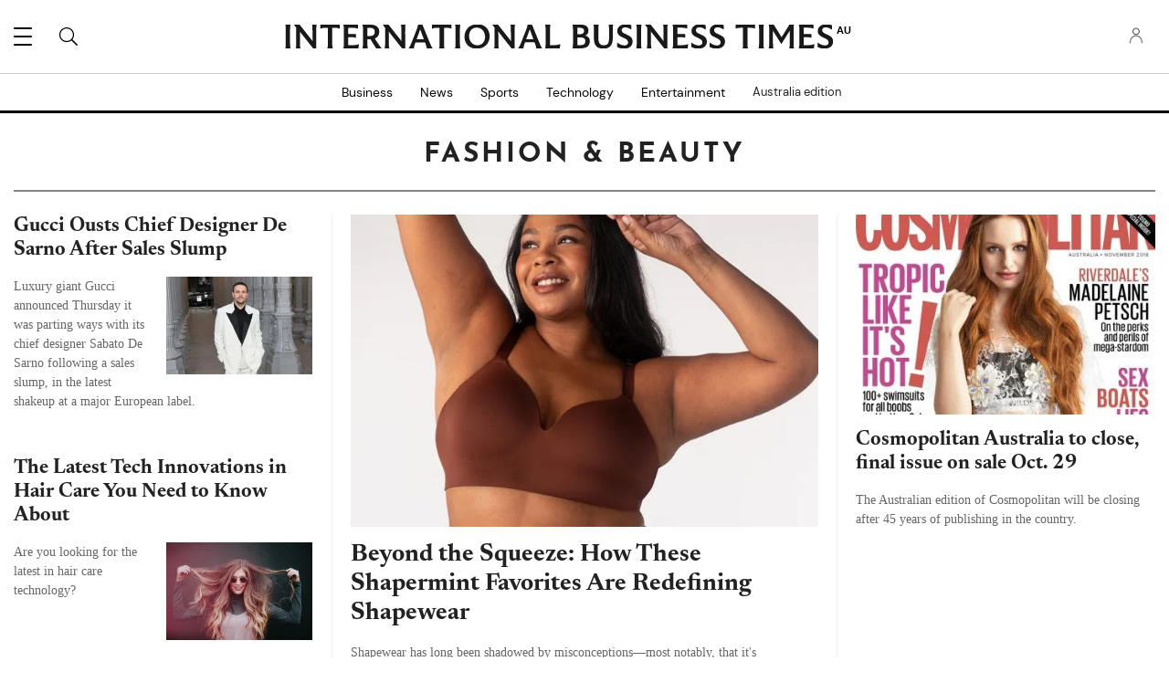

--- FILE ---
content_type: text/html; charset=UTF-8
request_url: https://www.ibtimes.com.au/life/fashion-beauty
body_size: 45618
content:
<!DOCTYPE html><html lang="en"><head profile="http://www.w3.org/1999/xhtml/vocab"><title>Latest Fashion & Beauty News & Archive | Ibtimes.com.au</title> <script>var CEN_DOMAIN='ibtimes.com';var current_timestamp=new Date().getTime(),mobile_device=(/android|webos|phone|ipad|ipod|blackberry|mobi|opera mini/i.test(navigator.userAgent)),bot_engine=/bot|http|python|grabber|crawl|search|fetch|feed|proxy|spider|curl|wget|okhttp|slurp|inspector|synthetic|mediapartners|yahooysmcm|aolbuild|bingpreview|facebookext|facebookcat|accoona|htdig|ia_archive|larbin|-perl|stackrambler|webcapture|downloader|WebCopier|xenu|validator|Snoopy|cohere-ai/i.test(navigator.userAgent),dfpSlots={},dfpEx=[],fqtag={cmd:[],scmd:[],fcmd:[],fscmd:[]},oa=oa||{},doFir=doFir||[],doReady=doReady||[],dataLayer=dataLayer||[],brW=window.innerWidth||document.documentElement.clientWidth||document.body.clientWidth||[],brH=window.innerHeight||document.documentElement.clientHeight||document.body.clientHeight||[],_LJ=function(d,g,e,f){var a,c;a=document.createElement("script");a.type="text/javascript";a.src=d;if(g)a.async=!0;if(e)a.onload=e;if(f)a.onerror=f;c=document.getElementById("loading_position");c.parentNode.insertBefore(a,c)},LJ=function(d,e,f){_LJ(d,1,e,f)},LC=function(d,e,f){var a,c;a=document.createElement("link");a.rel="stylesheet";a.href=d;if(e)a.onload=e;if(f)a.onerror=f;c=document.getElementById("loading_position");c.parentNode.insertBefore(a,c)},setCookieHours=function(name,value,h,domain){var date,expires=host='';if(h){date=new Date();date.setTime(date.getTime()+(h*60*60*1000));expires="; expires="+date.toUTCString();if(domain)host=";domain="+domain};document.cookie=name+"="+value+expires+host+"; path=/"},setCookie=function(name,value,days,domain){if(days)days*=24;setCookieHours(name,value,days,domain)},deleteCookie=function(name){setCookie(name,"",-1)},getCookie=function(c){c+="=";for(var d=document.cookie.split(";"),b=0;b<d.length;b++){for(var a=d[b];" "==a.charAt(0);)a=a.substring(1,a.length);if(0==a.indexOf(c))return a.substring(c.length,a.length)}return null},getCookieString=function(t){return getCookie(t)||""},getUrlParameters=function(t){var n,r={},s=/=/.test(t);return(s?t:location.search.substring(1)).split("&").forEach(function(t){""!=t&&(r[(n=t.split("="))[0]]=n[1])}),!t||s?r:r[t]},loadJS=function(arr,c){LJ(arr[0],function(){if(arr.length>1){arr.shift();loadJS(arr,c)}else c()})},appendCSS=function(d){var o=document.createElement("style");o.innerHTML=typeof d=='object'?d.data:d;document.getElementsByTagName('head')[0].appendChild(o)},GCSS=function(u){var x=new XMLHttpRequest();x.open('GET',u);x.send(null);x.onreadystatechange=function(){if(x.readyState===4&&x.status===200)appendCSS(x.responseText);}},execFunc=function(o){if(typeof o=='object'){while(exe=o.shift())exe();o.push=function(f){f()}}},hb_debug=getCookie('ibt_debug')?1:0,ibt_log=function(){if(hb_debug){var a=[].slice.call(arguments);a.unshift('|IBT|');console.log.apply(console,a)}},ibt_error=function(){if(hb_debug){var a=[].slice.call(arguments);a.unshift('|IBT|');console.error.apply(console,a)}},SITE_DOMAIN=DOMAIN=document.domain;if(SITE_DOMAIN==location.host){var str='',a=SITE_DOMAIN.split('.');for(var i=1;i<a.length;i++){str+="."+a[i]};SITE_DOMAIN=DOMAIN=str.substr(1)};JSON.split=function(c,d){var a=c.split(d||"|"),b={};for(i=0;i<a.length;i+=2)b[a[i]]=a[i+1];return b};oa.geo=JSON.split(getCookieString('X-UA-Info')||'country|OTHER|state||city||ip|');(function(){var u=navigator.userAgent,o=/Android/.test(u)?['Android',(u.match(/Android ([\d]+)/)||[,0])[1]]:/Nintendo/.test(u)?['Nintendo',(u.match(/(?:Nintendo ([\w]+))/i)||[,0])[1]]:/iPhone|iPod|iPad/.test(u)?['iOS',(u.match(/(?:iPhone|iPod|iPad).+OS ([\d]+)/i)||[,0])[1]]:/Maci/.test(u)?['Mac OS',(u.match(/Mac OS X ([\d]+)/)||[,0])[1]]:/Win/.test(u)?['Windows',(u.match(/Windows NT ([\d]+\.[\d]+)/)||[,3])[1]]:/CrOS/.test(u)?['Chrome OS',(u.match(/(?:hrome\/([\d]+))/i)||[,0])[1]]:/Tizen/.test(u)?['Tizen',(u.match(/(?:Tizen ([\d]+))/i)||[,0])[1]]:/PlayStation/.test(u)?['PlayStation',(u.match(/(?:PlayStation ([\d]+|Vita))/i)||[,0])[1]]:/WebOS/.test(u)?['WebOS',(u.match(/(?:WEBOS([\d]+))/i)||[,0])[1]]:/Fuchsia/.test(u)?['Fuchsia',1]:/Linux/.test(u)?['Linux',(u.match(/(?:Linux ([\w]+))/i)||[,0])[1]]:/OS\/2/.test(u)?['OS/2',(u.match(/(?:OS\/2;? ((?!OS)[\w]+))/i)||[,0])[1]]:/Unix|OpenBSD|FreeBSD|X11/.test(u)?['Unix',1]:/Apple\s?TV/.test(u)?['Apple tvOS',(u.match(/(?:OS ([\d]+))/i)||[,0])[1]]:bot_engine?['Bots',1]:['Unknown',0],b=bot_engine?['Bots',1]:/ndroid.+; wv/.test(u)?['Android Webview',1]:/(iPhone|iPod|iPad)(?!.+Safari)/i.test(u)?['iOS Webview',1]:/edg/i.test(u)?['Edge',(u.match(/(?:edg(?:e|a|ios)?\/)([\d]+)/i)||[,0])[1]]:/firefox|fxios/i.test(u)?['Firefox',(u.match(/(?:(?:fox|xios)\/([\d]+))/i)||[,0])[1]]:/opr/i.test(u)?['Opera',(u.match(/(?:opr\/([\d]+))/i)||[,0])[1]]:/opera/i.test(u)?['Opera',u.indexOf("ersion")!=-1?(u.match(/(?:sion\/([\d]+))/)||[,0])[1]:(u.match(/(?:era(?:\/|\s)([\d]+))/)||[,0])[1]]:/msie|trident/i.test(u)?['MSIE',(u.match(/(?:(?:ie|rv)(?:\:|\s)([\d]+))/i)||[,0])[1]]:/[\w\s]+browser\//i.test(u)?[u.match(/([\w]+browser)\/[\d]+/i)[1],(u.match(/(?:ser\/([\d]+))/)||[,0])[1]]:/PlayStation/i.test(u)?['PlayStation',(u.match(/(?:tation ([\d]+))/i)||[,0])[1]]:/silk/i.test(u)?['Amazon Silk',(u.match(/(?:silk\/([\d]+))/i)||[,0])[1]]:/palemoon/i.test(u)?['PaleMoon',(u.match(/(?:moon\/([\d]+))/i)||[,0])[1]]:/puffin/i.test(u)?['Puffin',(u.match(/(?:ffin\/([\d]+))/i)||[,0])[1]]:/safari/i.test(u)&&/version/i.test(u)&&!/chrome/i.test(u)?['Safari',(u.match(/(?:sion\/([\d]+))/)||[,0])[1]]:/chrome/i.test(u)?['Chrome',(u.match(/(?:ome\/([\d]+))/i)||[,0])[1]]:/crios/i.test(u)?['Chrome',(u.match(/(?:crios\/([\d]+))/i)||[,0])[1]]:/seamonkey/i.test(u)?['SeaMonkey',(u.match(/(?:Monkey\/([\d]+))/i)||[,0])[1]]:/android/i.test(u)?['Android Browser',(u.match(/Android ([\d]+)/)||[,0])[1]]:['Unknown',0];oa.os={name:o[0],version:o[1]};oa.browser={name:b[0],version:b[1]};if(o[0]=="Windows"&&o[1]<10&&(b[0]=='Edge'||(b[0]=='Chrome'&&b[1]>109)||(b[0]=='Firefox'&&b[1]>115)))window.bot_engine=!0})();window.addEventListener('message',function(e){if(e.data=='GetFQ'&&e.origin.indexOf(location.host.replace(/www1?\./,''))>-1){e.source.postMessage('NoPassFQ='+NoPassFQ,e.origin)}});var openLogin=function(u){if(typeof u=='object')u=u.url;jQuery("body").css("overflow","hidden");jQuery("#SIGNIN").remove();jQuery("<div />",{"id":"SIGNIN"}).html('<div class="nw-login"><span class="zephr-modal-close">×</span><div class="login-popup"><iframe frameborder="0" marginwidth="0" marginheight="0" id="Oframe" allowtransparency="true" src="'+u+'" style="min-height:350px;"></iframe></div></div>').appendTo("body");jQuery("#SIGNIN").on('click',function(e){closeLogin()})},closeLogin=function(){jQuery("#SIGNIN").remove();jQuery("body").css("overflow","inherit")},adjustLoginHeight=function(h){jQuery("#Oframe").height(h)},login_success=function(sess){jQuery(".sign-up").html("LOGOUT").on('click',function(){location.href="https://signin."+CEN_DOMAIN+"/oauth/logout"});closeLogin()},LANG='en',commentHeight=function(data){jQuery("#block-ibt-comment iframe").height(data.height)};var login_success=function(sess){closeLogin();jQuery("article").removeClass("wall");jQuery(".login-btn .sign-up2").hide();jQuery(".login-btn .myaccount").show();jQuery(".only-before-login").hide();if(typeof sess=='object'){sess=sess.sess};jQuery("<div />",{"id":"TEMPE"}).html('<iframe frameborder="0" marginwidth="0" marginheight="0"  allowtransparency="true" src="https://comment.'+SITE_DOMAIN+'/comment/oauth?sess='+sess+'" style="position:absolute;visibility:hidden;width:1px;height:1px;"></iframe>').appendTo("body");jQuery("#TEMPE iframe").on("load",function(){jQuery("#TEMPE").remove();if(jQuery("iframe.comment").length){jQuery("iframe.comment").get(0).contentWindow.postMessage({'action':'success',},'*')}});afterLogin()};function afterLogin(){};doFir.push(function(){jQuery(document).ready(function(){jQuery(".sign-up2").on('click',function(e){e.preventDefault();e.stopPropagation();openLogin('https://signin.'+CEN_DOMAIN.replace(/ibtimes\.[\.a-z]+/,'ibtimes.com')+'/oauth?l='+jQuery(this).attr('data-lang')+'&s='+jQuery(this).attr('data-site'))})});if(mobile_device){jQuery(window).on('scroll.fonts',function(){jQuery(this).off('scroll.fonts');GCSS('https://g.ibtimes.com.au/www/css/fonts_inline_2.css')})}else{GCSS('https://g.ibtimes.com.au/www/css/fonts_inline_2.css')}})</script> <meta http-equiv="Content-Type" content="text/html; charset=utf-8" /><meta name="viewport" content="width=device-width,initial-scale=1"><meta http-equiv="x-dns-prefetch-control" content="on" /><link rel="preconnect" href="https://g.ibtimes.com.au" /><link rel="dns-prefetch" href="https://g.ibtimes.com.au" /><link rel="preload" href="https://g.ibtimes.com.au/www/fonts/DMSans/DMSans-Regular.woff2" as="font" type="font/woff2" crossorigin><link rel="preconnect" href="https://d.ibtimes.com.au" /><link rel="dns-prefetch" href="https://d.ibtimes.com.au" /><link rel="canonical" href="https://www.ibtimes.com.au/life/fashion-beauty"/><link rel="preload" as="script" href="https://g.ibtimes.com.au/sys/js/8279496ed805304963302a16b929757e.js?v=1768531648" /> <script id="loading_position">oa.pageinfo={"sectionId":"32","section":"Fashion & Beauty","categories":"life\/fashion-beauty","page_type":"section","content_channel":"n\/a","content_channel_iab":"n\/a"};if(/Alchemiq/i.test(oa.pageinfo.keywords))oa.pageinfo.content_src="Alchemiq";else if(oa.pageinfo.source)oa.pageinfo.content_src=oa.pageinfo.source;else oa.pageinfo.content_src="NoContent";var setCookieSecure=function(name,value,days,domain){var date,expires,host='';if(days){date=new Date();date.setTime(date.getTime()+(days*24*60*60*1000));expires="; expires="+date.toGMTString();if(domain)host=";domain="+domain}else{expires="; expires=0"}document.cookie=name+"="+value+expires+host+"; path=/; secure; samesite=lax;"},LJS=function(b,c,d){var a=document.createElement("script");a.src=b;d?a.async=!0:a.defer=!0;c&&(a.id=c);b=document.getElementsByTagName("head")[0];b.insertBefore(a,b.firstChild)},LJSA=function(src,id){LJS(src,id,1)},site_name="International Business Times Australia",site_id="ibtau",site_domain="ibtimes.com.au",is_gdpr=/EU|AT|BE|BG|HR|CY|CZ|DK|EE|FI|FR|DE|GR|HU|IE|IT|LT|LV|LU|MT|NL|PL|PT|RO|SK|SI|ES|SE|GB|IS|LI|NO/i.test(oa.geo.country),gdpr_applies=ccpa_applies=usp_applies=gpp_applies=!1,uspString='1---',consentPrebid={},dataLayer=dataLayer||[],referrer='',timerStart=Date.now();ibt_log("Country",oa.geo.country,0);dataLayer.push(oa.pageinfo);if(oa.pageinfo.layout=='corporate'){}else{if(oa.geo.country=='US'&&/CA|CO|CT|UT|VA|OR|MT|TX|IA|IN|TN|FL/i.test(oa.geo.state)){usp_applies=!0;consentPrebid.usp={cmpApi:'iab',timeout:700}}else if(is_gdpr){gdpr_applies=!0;consentPrebid.gdpr={cmpApi:'iab',timeout:700,defaultGdprScope:!0}}else if(oa.geo.country=='BR'){gpp_applies=!0}
if(usp_applies||gdpr_applies||gpp_applies){var sirdata="WdMaR";_LJ("https://cache.consentframework.com/js/pa/41059/c/"+sirdata+"/stub");LJ("https://choices.consentframework.com/js/pa/41059/c/"+sirdata+"/cmp",function(){ibt_log('CMP Sirdata loaded')});var LJ_CMP=function(f){var s=document.createElement('script');s.setAttribute('data-cmp-src',f);var h=document.head||document.getElementsByTagName("head")[0];h.appendChild(s)}}}</script> <link rel="dns-prefetch" href="https://stats.myibtimes.com" /><link rel="dns-prefetch" href="https://securepubads.g.doubleclick.net" /> <script>var utm_result2=getUrlParameters();if(document.referrer=='')referrer='direct';else if(document.referrer.indexOf(location.protocol+"//"+location.host)===0||document.referrer.search('(.*)www-ibtimes-com-au.cdn.ampproject.org([^/?]*)')===0)referrer='internal';else referrer='external';function TrafficSource(r,u){if(/^https?:\/\/([\w\.]+\.)?facebook\./.test(r)||/FBAN|FB_IAB/.test(u))return'Facebook';if(/^https?:\/\/([\w\.]+\.)?newsbreak(app)?\./.test(r)||/NewsBreak/i.test(u))return'NewsBreak';if(/^https?:\/\/([\w\.]+\.)?toutiao\.com/.test(r)||/TopBuzz/.test(u))return'TopBuzz';if(/^https?:\/\/([\w\.]+\.)?flipboard\.com/.test(r)||/Flipboard/.test(u))return'Flipboard';if(r=='')return'Direct';if(utm_result2.utm_medium=='email')return'fromNewsletter';if(r=='https://www.ibtimes.com.au/'||r.indexOf('https://www.ibtimes.com.au/?')!=-1)return'fromHomepage';if(/^https?:\/\/www\.google\.com\/amp\/s\/www\.ibtimes\.com\.au/.test(r))return'AmpGoogle';if(/^https?:\/\/([\w\.]+\.)?google(apis)?\./.test(r)||/com\.google\.android\.googlequicksearchbox/.test(r))return'Google';if(/^https?:\/\/([\w\.]+\.)?(bing|msn)\./.test(r))return'Microsoft';if(/^https?:\/\/([\w\.]+\.)?yahoo\./.test(r))return'Yahoo';if(/^https?:\/\/([\w\.]+\.)?newsnow\./.test(r))return'NewsNow';if(/^https?:\/\/([\w\.]+\.)?smartnews\./.test(r))return'SmartNews';if(/^https?:\/\/([\w\.]+\.)?reddit\./.test(r))return'Reddit';if(/^https?:\/\/t.co\//.test(r))return'X';if(/axelspringer\.yana\.zeropage/.test(r)||r.search('upday')===0)return'upday';if(/^https?:\/\/www-ibtimes-com-au\.cdn\.ampproject\.org/.test(r))return'AmpCdn';if(referrer=='internal')return'Internal';return'Other'};var trsource=TrafficSource(document.referrer,navigator.userAgent),brtype='web',highval=!1,emlhs=getCookieString('emlhs'),frhp=getCookieString('frhp'),connection=navigator.connection||navigator.mozConnection||navigator.webkitConnection,con_type=(connection===undefined)?"no_info":connection.effectiveType;ibt_log("con_type",con_type);if(oa.browser.name.indexOf('Webview')>-1)brtype=oa.browser.name=='Android Webview'?'wv_android':'wv_ios';if(trsource=='fromNewsletter'||trsource=='fromHomepage'||emlhs||frhp)highval=!0;var highval_str=(highval)?"1":"0"</script> <style data-id="main">@font-face{font-family:'Newsreader';src:url(https://g.ibtimes.com.au/www/fonts/Newsreader/woff2/Newsreader16pt-Bold.woff2) format('woff2'),url(https://g.ibtimes.com.au/www/fonts/Newsreader/woff/Newsreader16pt-Bold.woff) format('woff');font-weight:700;font-style:normal;font-display:swap}@font-face{font-family:'Newsreader';src:url(https://g.ibtimes.com.au/www/fonts/Newsreader/woff2/Newsreader16pt-BoldItalic.woff2) format('woff2'),url(https://g.ibtimes.com.au/www/fonts/Newsreader/woff/Newsreader16pt-BoldItalic.woff) format('woff');font-weight:700;font-style:italic;font-display:swap}@font-face{font-family:'Newsreader';src:url(https://g.ibtimes.com.au/www/fonts/Newsreader/woff2/Newsreader16pt-Italic.woff2) format('woff2'),url(https://g.ibtimes.com.au/www/fonts/Newsreader/woff/Newsreader16pt-Italic.woff) format('woff');font-weight:400;font-style:italic;font-display:swap}@font-face{font-family:'Newsreader';src:url(https://g.ibtimes.com.au/www/fonts/Newsreader/woff2/Newsreader16pt-Regular.woff2) format('woff2'),url(https://g.ibtimes.com.au/www/fonts/Newsreader/woff/Newsreader16pt-Regular.woff) format('woff');font-weight:400;font-style:normal;font-display:swap}@font-face{font-family:'Newsreader';src:url(https://g.ibtimes.com.au/www/fonts/Newsreader/woff2/Newsreader16pt-SemiBold.woff2) format('woff2'),url(https://g.ibtimes.com.au/www/fonts/Newsreader/woff/Newsreader16pt-SemiBold.woff) format('woff');font-weight:600;font-style:normal;font-display:swap}@font-face{font-family:'Newsreader';src:url(https://g.ibtimes.com.au/www/fonts/Newsreader/woff2/Newsreader16pt-SemiBoldItalic.woff2) format('woff2'),url(https://g.ibtimes.com.au/www/fonts/Newsreader/woff/Newsreader16pt-SemiBoldItalic.woff) format('woff');font-weight:600;font-style:italic;font-display:swap}@font-face{font-family:'DM Sans';src:url(https://g.ibtimes.com.au/www/fonts/DMSans/DMSans-Regular.woff2) format('woff2'),url(https://g.ibtimes.com.au/www/fonts/DMSans/DMSans-Regular.woff) format('woff');font-weight:normal;font-style:normal;font-display:swap}@font-face{font-family:'DM Sans';src:url(https://g.ibtimes.com.au/www/fonts/DMSans/DMSans-Bold.woff2) format('woff2'),url(https://g.ibtimes.com.au/www/fonts/DMSans/DMSans-Bold.woff) format('woff');font-weight:bold;font-style:normal;font-display:swap}@font-face{font-family:'DM Sans';src:url(https://g.ibtimes.com.au/www/fonts/DMSans/DMSans-BoldItalic.woff2) format('woff2'),url(https://g.ibtimes.com.au/www/fonts/DMSans/DMSans-BoldItalic.woff) format('woff');font-weight:bold;font-style:italic;font-display:swap}@font-face{font-family:'DM Sans';src:url(https://g.ibtimes.com.au/www/fonts/DMSans/DMSans-Italic.woff2) format('woff2'),url(https://g.ibtimes.com.au/www/fonts/DMSans/DMSans-Italic.woff) format('woff');font-weight:normal;font-style:italic;font-display:swap}@font-face{font-family:'Genericons';src:url(https://g.ibtimes.com.au/www/fonts/Genericons.woff) format("woff2"),url(https://g.ibtimes.com.au/www/fonts/Genericons.woff) format("woff");font-weight:normal;font-style:normal;font-display:swap}@font-face{font-family:'Josefin Sans';src:url(https://g.ibtimes.com.au/www/fonts/JosefinSans/JosefinSans-Bold.woff2) format('woff2'),url(https://g.ibtimes.com.au/www/fonts/JosefinSans/JosefinSans-Bold.woff) format('woff');font-weight:bold;font-style:normal;font-display:swap}.container-fluid,.container{max-width:1200px;margin-right:auto;margin-left:auto}.container-fluid{padding-left:15px;padding-right:15px}.row{margin-left:-15px;margin-right:-15px}.col-xs-1,.col-sm-1,.col-md-1,.col-lg-1,.col-xs-2,.col-sm-2,.col-md-2,.col-lg-2,.col-xs-3,.col-sm-3,.col-md-3,.col-lg-3,.col-xs-4,.col-sm-4,.col-md-4,.col-lg-4,.col-xs-5,.col-sm-5,.col-md-5,.col-lg-5,.col-xs-6,.col-sm-6,.col-md-6,.col-lg-6,.col-xs-7,.col-sm-7,.col-md-7,.col-lg-7,.col-xs-8,.col-sm-8,.col-md-8,.col-lg-8,.col-xs-9,.col-sm-9,.col-md-9,.col-lg-9,.col-xs-10,.col-sm-10,.col-md-10,.col-lg-10,.col-xs-11,.col-sm-11,.col-md-11,.col-lg-11,.col-xs-12,.col-sm-12,.col-md-12,.col-lg-12{position:relative;min-height:1px;padding-left:15px;padding-right:15px}.col-xs-1,.col-xs-2,.col-xs-3,.col-xs-4,.col-xs-5,.col-xs-6,.col-xs-7,.col-xs-8,.col-xs-9,.col-xs-10,.col-xs-11,.col-xs-12{float:left}.col-xs-12{width:100%}.col-xs-11{width:91.66666667%}.col-xs-10{width:83.33333333%}.col-xs-9{width:75%}.col-xs-8{width:66.66666667%}.col-xs-7{width:58.33333333%}.col-xs-6{width:50%}.col-xs-5{width:41.66666667%}.col-xs-4{width:33.33333333%}.col-xs-3{width:25%}.col-xs-2{width:16.66666667%}.col-xs-1{width:8.33333333%}.col-xs-offset-12{margin-left:100%}.col-xs-offset-11{margin-left:91.66666667%}.col-xs-offset-10{margin-left:83.33333333%}.col-xs-offset-9{margin-left:75%}.col-xs-offset-8{margin-left:66.66666667%}.col-xs-offset-7{margin-left:58.33333333%}.col-xs-offset-6{margin-left:50%}.col-xs-offset-5{margin-left:41.66666667%}.col-xs-offset-4{margin-left:33.33333333%}.col-xs-offset-3{margin-left:25%}.col-xs-offset-2{margin-left:16.66666667%}.col-xs-offset-1{margin-left:8.33333333%}.col-xs-offset-0{margin-left:0}@media screen and (min-width:768px){.col-sm-1,.col-sm-2,.col-sm-3,.col-sm-4,.col-sm-5,.col-sm-6,.col-sm-7,.col-sm-8,.col-sm-9,.col-sm-10,.col-sm-11,.col-sm-12{float:left}.col-sm-12{width:100%}.col-sm-11{width:91.66666667%}.col-sm-10{width:83.33333333%}.col-sm-9{width:75%}.col-sm-8{width:66.66666667%}.col-sm-7{width:58.33333333%}.col-sm-6{width:50%}.col-sm-5{width:41.66666667%}.col-sm-4{width:33.33333333%}.col-sm-3{width:25%}.col-sm-2{width:16.66666667%}.col-sm-1{width:8.33333333%}.col-sm-offset-12{margin-left:100%}.col-sm-offset-11{margin-left:91.66666667%}.col-sm-offset-10{margin-left:83.33333333%}.col-sm-offset-9{margin-left:75%}.col-sm-offset-8{margin-left:66.66666667%}.col-sm-offset-7{margin-left:58.33333333%}.col-sm-offset-6{margin-left:50%}.col-sm-offset-5{margin-left:41.66666667%}.col-sm-offset-4{margin-left:33.33333333%}.col-sm-offset-3{margin-left:25%}.col-sm-offset-2{margin-left:16.66666667%}.col-sm-offset-1{margin-left:8.33333333%}.col-sm-offset-0{margin-left:0}}@media screen and (min-width:992px){.col-md-1,.col-md-2,.col-md-3,.col-md-4,.col-md-5,.col-md-6,.col-md-7,.col-md-8,.col-md-9,.col-md-10,.col-md-11,.col-md-12{float:left}.col-md-12{width:100%}.col-md-11{width:91.66666667%}.col-md-10{width:83.33333333%}.col-md-9{width:75%}.col-md-8{width:66.66666667%}.col-md-7{width:58.33333333%}.col-md-6{width:50%}.col-md-5{width:41.66666667%}.col-md-4{width:33.33333333%}.col-md-3{width:25%}.col-md-2{width:16.66666667%}.col-md-1{width:8.33333333%}.col-md-offset-12{margin-left:100%}.col-md-offset-11{margin-left:91.66666667%}.col-md-offset-10{margin-left:83.33333333%}.col-md-offset-9{margin-left:75%}.col-md-offset-8{margin-left:66.66666667%}.col-md-offset-7{margin-left:58.33333333%}.col-md-offset-6{margin-left:50%}.col-md-offset-5{margin-left:41.66666667%}.col-md-offset-4{margin-left:33.33333333%}.col-md-offset-3{margin-left:25%}.col-md-offset-2{margin-left:16.66666667%}.col-md-offset-1{margin-left:8.33333333%}.col-md-offset-0{margin-left:0}}@media screen and (min-width:1200px){.col-lg-1,.col-lg-2,.col-lg-3,.col-lg-4,.col-lg-5,.col-lg-6,.col-lg-7,.col-lg-8,.col-lg-9,.col-lg-10,.col-lg-11,.col-lg-12{float:left}.col-lg-12{width:100%}.col-lg-11{width:91.66666667%}.col-lg-10{width:83.33333333%}.col-lg-9{width:75%}.col-lg-8{width:66.66666667%}.col-lg-7{width:58.33333333%}.col-lg-6{width:50%}.col-lg-5{width:41.66666667%}.col-lg-4{width:33.33333333%}.col-lg-3{width:25%}.col-lg-2{width:16.66666667%}.col-lg-1{width:8.33333333%}.col-lg-offset-12{margin-left:100%}.col-lg-offset-11{margin-left:91.66666667%}.col-lg-offset-10{margin-left:83.33333333%}.col-lg-offset-9{margin-left:75%}.col-lg-offset-8{margin-left:66.66666667%}.col-lg-offset-7{margin-left:58.33333333%}.col-lg-offset-6{margin-left:50%}.col-lg-offset-5{margin-left:41.66666667%}.col-lg-offset-4{margin-left:33.33333333%}.col-lg-offset-3{margin-left:25%}.col-lg-offset-2{margin-left:16.66666667%}.col-lg-offset-1{margin-left:8.33333333%}.col-lg-offset-0{margin-left:0}}@media screen and (min-width:1440px){.col-xl-1,.col-xl-2,.col-xl-3,.col-xl-4,.col-xl-5,.col-xl-6,.col-xl-7,.col-xl-8,.col-xl-9,.col-xl-10,.col-xl-11,.col-xl-12{float:left}.col-xl-12{width:100%}.col-xl-11{width:91.66666667%}.col-xl-10{width:83.33333333%}.col-xl-9{width:75%}.col-xl-8{width:66.66666667%}.col-xl-7{width:58.33333333%}.col-xl-6{width:50%}.col-xl-5{width:41.66666667%}.col-xl-4{width:33.33333333%}.col-xl-3{width:25%}.col-xl-2{width:16.66666667%}.col-xl-1{width:8.33333333%}.col-xl-offset-12{margin-left:100%}.col-xl-offset-11{margin-left:91.66666667%}.col-xl-offset-10{margin-left:83.33333333%}.col-xl-offset-9{margin-left:75%}.col-xl-offset-8{margin-left:66.66666667%}.col-xl-offset-7{margin-left:58.33333333%}.col-xl-offset-6{margin-left:50%}.col-xl-offset-5{margin-left:41.66666667%}.col-xl-offset-4{margin-left:33.33333333%}.col-xl-offset-3{margin-left:25%}.col-xl-offset-2{margin-left:16.66666667%}.col-xl-offset-1{margin-left:8.33333333%}.col-xl-offset-0{margin-left:0}}.fn,.flex-n{-webkit-flex:none;flex:none}.f1{-webkit-flex:1;flex:1}.flex-xs{display:-webkit-flex;display:flex}.flex-wrap{-webkit-flex-wrap:wrap;flex-wrap:wrap}.flex-wrap.row:before{content:none}.fd-c{-webkit-flex-direction:column;flex-direction:column}.order-1{-webkit-order:1;order:1}.order-2{-webkit-order:2;order:2}.order-3{-webkit-order:3;order:3}.ai-fe{-webkit-align-items:flex-end;align-items:flex-end}.ai-c{-webkit-align-items:center;align-items:center}.ai-s{-webkit-align-items:stretch;align-items:stretch}.as-fe{-webkit-align-self:flex-end;align-self:flex-end}.as-c{-webkit-align-self:center;align-self:center}.jc-c{-webkit-justify-content:center;justify-content:center}.jc-sb{-webkit-justify-content:space-between;justify-content:space-between}.jc-sa{-webkit-justify-content:space-around;justify-content:space-around}.jc-fe{-webkit-justify-content:flex-end;justify-content:flex-end}.flex-sm-1,.flex-md-1,.flex-lg-1,.flex-sm-2,.flex-md-2,.flex-lg-2,.flex-sm-3,.flex-md-3,.flex-lg-3,.flex-sm-4,.flex-md-4,.flex-lg-4,.flex-sm-5,.flex-md-5,.flex-lg-5,.flex-sm-6,.flex-md-6,.flex-lg-6,.flex-sm-7,.flex-md-7,.flex-lg-7,.flex-sm-8,.flex-md-8,.flex-lg-8,.flex-sm-9,.flex-md-9,.flex-lg-9,.flex-sm-10,.flex-md-10,.flex-lg-10,.flex-sm-11,.flex-md-11,.flex-lg-11,.flex-xs-12,.flex-sm-12,.flex-md-12,.flex-lg-12{width:100%}.flex-xs-11{width:91.66666667%}.flex-xs-10{width:83.33333333%}.flex-xs-9{width:75%}.flex-xs-8{width:66.66666667%}.flex-xs-7{width:58.33333333%}.flex-xs-6{width:50%}.flex-xs-5{width:41.66666667%}.flex-xs-4{width:33.33333333%}.flex-xs-3{width:25%}.flex-xs-2{width:16.66666667%}.flex-xs-1{width:8.33333333%}@media screen and (min-width:768px){.flex-sm{display:-webkit-flex;display:flex}.flex-sm-12{width:100%}.flex-sm-11{width:91.66666667%}.flex-sm-10{width:83.33333333%}.flex-sm-9{width:75%}.flex-sm-8{width:66.66666667%}.flex-sm-7{width:58.33333333%}.flex-sm-6{width:50%}.flex-sm-5{width:41.66666667%}.flex-sm-4{width:33.33333333%}.flex-sm-3{width:25%}.flex-sm-2{width:16.66666667%}.flex-sm-1{width:8.33333333%}}@media screen and (min-width:992px){.flex-md{display:-webkit-flex;display:flex}.flex-md-12{width:100%}.flex-md-11{width:91.66666667%}.flex-md-10{width:83.33333333%}.flex-md-9{width:75%}.flex-md-8{width:66.66666667%}.flex-md-7{width:58.33333333%}.flex-md-6{width:50%}.flex-md-5{width:41.66666667%}.flex-md-4{width:33.33333333%}.flex-md-3{width:25%}.flex-md-2{width:16.66666667%}.flex-md-1{width:8.33333333%}}@media screen and (min-width:1200px){.flex-lg{display:-webkit-flex;display:flex}.flex-lg-12{width:100%}.flex-lg-11{width:91.66666667%}.flex-lg-10{width:83.33333333%}.flex-lg-9{width:75%}.flex-lg-8{width:66.66666667%}.flex-lg-7{width:58.33333333%}.flex-lg-6{width:50%}.flex-lg-5{width:41.66666667%}.flex-lg-4{width:33.33333333%}.flex-lg-3{width:25%}.flex-lg-2{width:16.66666667%}.flex-lg-1{width:8.33333333%}}.visible-xl,.visible-xs,.visible-sm,.visible-md,.visible-lg{display:none !important}@media screen and (max-width:767px){.block-fusion-ads{margin:20px calc(50% - 50vw)}.visible-xs{display:block !important}.hidden-xs{display:none !important}}@media(min-width:768px) and (max-width:991px){.visible-sm{display:block !important}.hidden-sm{display:none !important}.fsm{display:-webkit-flex;display:flex;width:100%}}@media(min-width:992px) and (max-width:1199px){.visible-md{display:block !important}.hidden-md{display:none !important}.fmd{display:-webkit-flex;display:flex;width:100%}}@media(min-width:1200px) and (max-width:1439px){.visible-lg{display:block !important}.hidden-lg{display:none !important}.flg{display:-webkit-flex;display:flex}}@media screen and (min-width:1440px){.visible-xl{display:block !important}.hidden-xl{display:none !important}}.pull-right{float:right}.pull-left{float:left}.element-hidden{display:none}.element-invisible{position:absolute;clip:rect(1px 1px 1px 1px);clip:rect(1px,1px,1px,1px);overflow:hidden;height:1px}.hidden{display:none;visibility:hidden}.hide{display:none}.show{display:block}.clearfix:before,.clearfix:after,.container:before,.container:after,.container-fluid:before,.container-fluid:after,.row:before,.row:after{content:" ";display:table}.clearfix:after,.container:after,.container-fluid:after,.row:after{clear:both}.affix{position:fixed}.absolute{position:absolute}*{-moz-box-sizing:border-box;-webkit-box-sizing:border-box;box-sizing:border-box;border:0 none;list-style:none outside none;margin:0;outline:0 none;padding:0;-webkit-font-smoothing:antialiased;-moz-osx-font-smoothing:grayscale}html,body,div,object,iframe,h1,h2,h3,h4,h5,h6,p,blockquote,ol,ul,li,form,legend,label,table,header,footer,nav,section,figure{margin:0;padding:0}div.image a,header,footer,nav,section,article,hgroup,figure{display:block}ul li.expanded,ul li.collapsed,ul li.leaf{list-style:none;margin:0;padding:0}.page-nav ul li.leaf{width:48%;display:inline}ul.primary{margin:0;padding:0;text-align:center}ul.primary li a{background-color:transparent}ul.primary li a:hover{background-color:transparent}ul.primary li.active a{background-color:transparent}li a.active{color:inherit}.ui-tabs{padding:0;position:inherit}.ui-tabs .ui-tabs-nav{margin:0;padding:0}.ui-tabs .ui-tabs-nav li{border:0;float:inherit;list-style:none outside none;margin:0;padding:0;position:inherit;top:0;white-space:nowrap}.ui-tabs .ui-tabs-nav li a{float:inherit;text-decoration:none;padding:0}.ui-tabs .ui-tabs-nav li.ui-tabs-selected{margin-bottom:0;padding-bottom:0}.ui-tabs .ui-tabs-nav li.ui-tabs-selected a,.ui-tabs .ui-tabs-nav li.ui-state-disabled a,.ui-tabs .ui-tabs-nav li.ui-state-processing a{cursor:pointer;color:inherit}.ui-state-default a,.ui-state-default a:link,.ui-state-default a:visited{color:inherit}.ui-tabs .ui-tabs-nav li a,.ui-tabs.ui-tabs-collapsible .ui-tabs-nav li.ui-tabs-selected a{cursor:pointer;color:inherit}.ui-tabs .ui-tabs-panel{background:none;display:block;border:0;padding:0}.ui-tabs .ui-tabs-hide{display:none !important}.ui-state-default,.ui-widget-content .ui-state-default,.ui-widget-header .ui-state-default{background:none;color:inherit}.ui-corner-all{border-radius:0}.ui-widget-content{background:none;border:0;color:inherit}.ui-widget{font-family:inherit;font-size:inherit}.ui-tabs .ui-tabs-nav{margin:0;padding:0}.ui-widget-header{background:none;border:0;color:inherit;font-weight:inherit}.ui-corner-bottom{border-radius:0}body{font-family:sans-serif;min-width:320px;background-color:white}body::before{content:"";display:block;position:fixed;top:-1px;left:0;right:0;height:1px}body>img,body>iframe{display:none}#BF_WIDGET_1{height:0}a{text-decoration:none;outline:0}a:active,a:hover{text-decoration:none}iframe,object,img{max-width:100%}img{vertical-align:middle;height:auto}.image img{width:100%}form select,form .form-text,form .form-submit{-webkit-appearance:none;border-radius:0}form select::-ms-clear,form .form-text::-ms-clear,form .form-submit::-ms-clear{display:none;width:0;height:0}form select::-ms-reveal,form .form-text::-ms-reveal,form .form-submit::-ms-reveal{display:none;width:0;height:0}form .form-submit{cursor:pointer;text-align:center}::-webkit-input-placeholder{color:#666}:-moz-placeholder{color:#666}::-moz-placeholder{color:#666}:-ms-input-placeholder{color:#666}.form-text:focus::-webkit-input-placeholder,form .form-submit:focus::-webkit-input-placeholder{color:transparent}.form-text:focus:-moz-placeholder,form .form-submit:focus:-moz-placeholder{color:transparent}.form-text:focus::-moz-placeholder,form .form-submit:focus::-moz-placeholder{color:transparent}.form-text:focus:-ms-input-placeholder,form .form-submit:focus:-ms-input-placeholder{color:transparent}input[type="text"],input[type="submit"]{-webkit-border-radius:0;-webkit-appearance:none;-webkit-border-radius:0}picture.lazysize{display:block;background-color:#f0f0f0;width:100%}picture.lazysize img{width:100%;opacity:0;-webkit-box-sizing:border-box;-moz-box-sizing:border-box;box-sizing:border-box;-webkit-transition:opacity 500ms ease-in-out 100ms;-moz-transition:opacity 500ms ease-in-out 100ms;-o-transition:opacity 500ms ease-in-out 100ms;transition:opacity 500ms ease-in-out 100ms}picture.lazysize img.lazyloaded{opacity:1}.b-lazy-wrap{display:block;background-color:#f0f0f0;width:100%}span.b-lazy,img.b-lazy{width:100%;opacity:0;-webkit-box-sizing:border-box;-moz-box-sizing:border-box;box-sizing:border-box;-webkit-transition:opacity 500ms ease-in-out 100ms;-moz-transition:opacity 500ms ease-in-out 100ms;-o-transition:opacity 500ms ease-in-out 100ms;transition:opacity 500ms ease-in-out 100ms}span.b-lazy.b-loaded,img.b-lazy.b-loaded{opacity:1}.page-top.fixed{left:0;right:0}.dfp-tag-wrapper{background:#f5f5f5 url(https://g.ibtimes.com.au/www/images/ad.gif) no-repeat center center;height:251px;overflow:hidden;display:flex;align-items:center;justify-content:center;font-family:sans-serif}.dfp-tag-wrapper iframe{margin:auto;max-width:inherit}#dfp-ad-top-wrapper{border-bottom:1px solid #ccc}#ad-right3-wrapper .dfp-tag-wrapper{height:600px}#ad-bottom-wrapper .dfp-tag-wrapper{height:90px}.page-sidebar .block{clear:left}.embed-responsive{position:relative;display:block;height:0;padding:0;overflow:hidden}.embed-responsive .embed-responsive-item,.embed-responsive iframe,.embed-responsive embed,.embed-responsive object,.embed-responsive video{position:absolute;top:0;left:0;bottom:0;height:100%;width:100%;border:0}.embed-responsive-16by9{padding-bottom:56.25%}.embed-responsive-4by3{padding-bottom:75%}.videocontent-wrapper{background-color:black}.videocontent{position:relative}.node-article .break-2,.node-article .break-3{clear:right}.node-article .videocontent iframe{margin-bottom:0}.source{margin:20px 0;font-size:13px;color:#999}.source a{text-decoration:underline;color:#444}.source a:hover{text-decoration:none;color:#444}.block-ibtmedia-facebook{margin-bottom:30px}.block-ibtmedia-facebook .fb_iframe_widget span,.block-ibtmedia-facebook .fb_iframe_widget iframe{min-width:100%;max-width:100%}.item-list .pager{margin:0}.item-list .pager li{margin:0;padding:0}.genericon{font-size:20px;vertical-align:top;text-align:center;display:block;font-family:"Genericons";cursor:pointer}.genericon-chat:before{content:"\f108"}.genericon-collapse:before{content:"\f432"}.genericon-comment:before{content:"\f300"}.genericon-expand:before{content:"\f431"}.genericon-downarrow:before{content:"\f502"}.genericon-facebook:before{content:"\f203"}.genericon-facebook-alt:before{content:"\f204"}.genericon-feed:before{content:"\f413"}.genericon-flag:before{content:"\f468"}.genericon-googleplus:before{content:"\f218"}.genericon-googleplus-alt:before{content:"\f218"}.genericon-home:before{content:"\f409"}.genericon-info:before{content:"\f455"}.genericon-instagram:before{content:"\f215"}.genericon-linkedin-alt:before{content:"\f208"}.genericon-linkedin:before{content:"\f207"}.genericon-tiktok path{fill:#fff}.genericon-youtube:before{content:"\f213"}.genericon-mail:before{content:"\f410"}.genericon-menu:before{content:"\f419"}.genericon-next:before{content:"\f429"}.genericon-pinterest-alt:before{content:"\f210"}.genericon-pinterest:before{content:"\f209"}.genericon-previous:before{content:"\f430"}.genericon-reddit:before{content:"\f222"}.genericon-search:before{content:"\f400"}.genericon-subscribe:before{content:"\f463"}.genericon-tumblr:before{content:"\f214"}.genericon-twitter:before{content:"\f202"}.genericon-uparrow:before{content:"\f500"}.genericon-warning:before{content:"\f414"}.genericon-close:before{content:"\f405"}.genericon-close-alt:before{content:"\f406"}.uxab .article-header h1{font-weight:bold}.uxab .article-body{position:relative}.uxab .article-body::before{background-image:url('[data-uri]');background-size:100%;background-image:-webkit-gradient(linear,50% 0,50% 100%,color-stop(0%,rgba(255,255,255,0)),color-stop(100%,#fff));background-image:-moz-linear-gradient(rgba(255,255,255,0),#fff);background-image:-webkit-linear-gradient(rgba(255,255,255,0),#fff);background-image:linear-gradient(rgba(255,255,255,0),#fff);content:"";display:block;position:absolute;bottom:0;left:0;right:0;height:100%}.uxab #dfp-ad-bottom{border-top:0}.page-footer .twitter-x{display:inline-block;width:12px;height:12px;background:url(https://g.ibtimes.com.au/www/img/social/twitter-x-black.svg) center/90% no-repeat}@media(max-width:1100px){#ad-bottom-wrapper .dfp-tag-wrapper{height:251px}}@media(max-width:767px){.uxab .page-content{padding-left:15px;padding-right:15px}}@media(max-width:700px){.dfp-tag-wrapper,#ad-bottom-wrapper .dfp-tag-wrapper{height:calc(100vw/1.20);display:flex;align-items:center;justify-content:center;overflow:initial}}.ts-btn{text-align:center;position:relative;margin-top:-30px}.ts-btn a{-moz-border-radius:6px;-webkit-border-radius:6px;border-radius:6px;display:inline-block;background-color:#30bced;color:white;padding:0 25px;font-weight:bold;font-size:14px;line-height:50px;letter-spacing:2px;text-indent:2px;text-transform:uppercase}.ts-btn a:hover{filter:alpha(opacity=60);opacity:.6;text-decoration:none;color:white}.container-fluid,.container{max-width:1310px}body{font-family:Newsreader,serif;line-height:1.375;min-height:1500px}a{color:inherit}a:hover{text-decoration:none}main{padding-top:20px;padding-bottom:30px}main .content-right .block{margin-bottom:20px}.most-tabs,.ui-tabs .ui-tabs-nav.most-tabs,.block-title{display:block;color:#005dd1;font-weight:bold;font-size:14px;font-family:"Josefin Sans",sans-serif;margin-bottom:15px;margin-top:15px;padding:0;position:relative;text-transform:uppercase;letter-spacing:1.5px}.ui-tabs .ui-tabs-nav li.ui-tabs-active a{font-weight:bold}#ibt-video-title{max-width:300px;margin:30px auto 0}h3{color:#222}.byline{font-size:13px}.summary{margin-top:16px;font-size:14px;line-height:1.5714;font-family:Georgia,serif;color:#666}article a:hover{text-decoration:underline}.feature article{padding:18px 0;border-top:1px solid #eee}.feature article::before,.feature article::after{content:" ";display:table}.feature article::after{clear:both}.section-blocks{position:relative}.section-blocks .block-declaration{font-size:13px;color:#a5a5a5;font-family:'DM Sans',sans-serif}@media screen and (max-width:539px){.section-blocks .block-declaration{margin-top:-17px;margin-bottom:17px}}@media screen and (min-width:540px){.section-blocks .block-declaration{position:absolute;right:0;top:20px}}.section-blocks .h2{font-size:22px;line-height:1.1818}.section-blocks .h3{font-size:17px;line-height:1.1765}.feature article .image{float:left;margin-right:15px;width:120px}@media(min-width:481px) and (max-width:767px){.feature article .image{width:134px}}@media screen and (min-width:768px){.feature article .image{width:267px}}@media screen and (min-width:992px){.section-blocks .feature article .image,.content-left .feature article .image{width:204px}}.feature article h3{font-size:20px}.section-blocks .summary{margin-top:6px}@media screen and (max-width:767px){.section-blocks .image.full-sm{margin:0 -15px}.l-section-block>li:first-child .heading{margin-top:15px}}@media screen and ((max-width:599px) or((min-width:768px) and (max-width:991px))){.l-section-block>li:nth-child(n+2){margin-top:20px;padding-top:20px;border-top:1px solid #f0f0f0}.l-section-block>li:nth-child(n+2) article{display:flex}.l-section-block>li:nth-child(n+2) .image{width:160px;max-width:calc(50% - 7px);margin-right:15px;flex:0 0 auto}.l-section-block>li:nth-child(n+2) .heading{margin-top:0;flex:1 1 auto}}@media screen and (min-width:600px){@supports(flex-wrap:wrap){.l-section-block{display:flex;flex-wrap:wrap}}}@media screen and (min-width:600px) and (max-width:991px){.l-section-block>li:first-child{width:100%;flex:0 0 auto}.l-section-block>li:nth-child(n+2){width:calc(50% - 10px);margin-top:20px;flex:0 0 auto}.l-section-block>li:nth-child(2n+2){margin-right:20px}.blocks{display:flex;flex-flow:row wrap}.blocks>div{width:calc(50% - 10px)}}@media screen and (min-width:768px){.l-section-block-1>li:first-child article{display:flex;align-items:center}.l-section-block-1>li:first-child .image{width:60%;flex:0 0 auto;margin-right:15px}}@media screen and (min-width:768px) and (max-width:991px){.l-section-block-2>li:first-child article{display:flex;align-items:center}.l-section-block-2>li:first-child .image{width:60%;flex:0 0 auto;margin-right:15px}}@media screen and (min-width:992px){.l-section-block-1>li:first-child .image{width:50%}.l-section-block-1 li:first-child{width:calc((100% + 41px)*5/9 - 41px);flex:0 0 auto}.l-section-block-1 li:nth-child(n+2){width:calc((100% + 41px)*2/9 - 41px);margin-left:41px}.l-section-block-2 li:first-child{width:calc((100% + 41px)*4/9 - 41px);flex:0 0 auto}.l-section-block-2 li:nth-child(n+2){width:calc((100% + 41px)*2.5/9 - 41px);margin-left:41px}.l-section-block li:nth-child(n+2){position:relative}.l-section-block li:nth-child(n+2):before{content:'';position:absolute;left:-21px;top:0;bottom:0;border-right:1px solid #f0f0f0}.l-section-block-2 li:first-child article{position:relative;padding-bottom:0 !important}.l-section-block-2 li:first-child .image{width:100%;margin-right:0;margin-bottom:0;float:none}.l-section-block-2 li:first-child .heading{position:absolute;padding:20px;left:0;bottom:0;width:100%;box-sizing:border-box;color:#fff;background:linear-gradient(to top,rgba(0,0,0,0.9),transparent)}}@media screen and (min-width:768px){.section-blocks .featured:not(.full) article{display:flex;align-items:center}.section-blocks .featured .image{float:left;flex:0 0 auto;margin-right:17px;margin-bottom:4px;width:50%}}@media screen and (min-width:992px){.section-blocks .featured.full{width:43.75% !important}.section-blocks .featured.full+div{width:56.25% !important}.section-blocks .featured article .image{width:50%}}.feature article h3{font-size:20px}.feature article.full{display:block;border-top:0;padding-top:0}.feature article.first{border-top:0;padding-top:0}.sticky-scroll .feature article.full .image{float:none;width:100%;margin-right:0;margin-bottom:12px}.sticky-scroll .feature article.full h3{font-size:26px;line-height:34px;font-family:Georgia,serif}.feature .related-items{font-size:15px;padding-top:5px;padding-bottom:5px}.feature .related-items li{padding-top:5px;padding-left:3px}.feature .related-items li::before{display:inline-block;content:"";background:#b1b1b1;width:5px;height:5px;margin-right:8px;margin-bottom:3px}.feature2 .image{margin-bottom:20px}.feature2 article{padding-bottom:10px}.feature2 article::before,.feature2 article::after{content:" ";display:table}.feature2 article::after{clear:both}.feature2 .related-items li{margin-top:10px;padding-top:10px;border-top:1px solid #eee;font-weight:bold;font-family:"Gotham Narrow",sans-serif}.feature3 article{padding:12px 0 10px;border-top:1px solid #eee}.feature3 article::before,.feature3 article::after{content:" ";display:table}.feature3 article::after{clear:both}.feature3 article .image{float:right;margin-left:15px;margin-bottom:4px;width:120px}@media(min-width:481px) and (max-width:767px){.feature3 article .image{width:134px}}@media(min-width:768px) and (max-width:991px){.feature3 article .image{width:204px}}@media screen and (min-width:992px){.content-left .feature3 article .image{width:204px}}.feature3 article:first-of-type{display:block;border-top:0;padding-top:0}.sticky-scroll .feature3 article:first-of-type .image{float:none;width:100%;margin-left:0;margin-bottom:12px}.feature4{padding-bottom:15px}.feature4 .image a{position:relative}.feature4 .image a::before,.feature4 .image a::after{-moz-transform:translate(-50%,-50%);-ms-transform:translate(-50%,-50%);-webkit-transform:translate(-50%,-50%);transform:translate(-50%,-50%);content:"";display:block;position:absolute;top:50%;left:50%}.feature4 .image a::before{background-image:url('[data-uri]');background-size:100%;background-image:-webkit-gradient(linear,0% 0,100% 100%,color-stop(0%,rgba(0,0,0,.1)),color-stop(60%,rgba(0,0,0,.8)),color-stop(90%,rgba(0,0,0,.6)));background-image:-moz-linear-gradient(left,rgba(0,0,0,.1) 0,rgba(0,0,0,.8) 60%,rgba(0,0,0,.6) 90%);background-image:-webkit-linear-gradient(left,rgba(0,0,0,.1) 0,rgba(0,0,0,.8) 60%,rgba(0,0,0,.6) 90%);background-image:linear-gradient(to right bottom,rgba(0,0,0,.1) 0,rgba(0,0,0,.8) 60%,rgba(0,0,0,.6) 90%);-moz-border-radius:50%;-webkit-border-radius:50%;border-radius:50%;width:35px;height:35px;z-index:1}.feature4 .image a::after{content:"\f452";font-size:20px;font-family:"Genericons";color:white;z-index:2}.feature4 .large{position:relative}.feature4 .large h3{font-size:18px;padding-top:15px;padding-bottom:20px}.feature4 .large .image{position:relative;padding-bottom:3px}.feature4 .large .image::before{content:"";display:block;height:3px;*zoom:1;filter:progid:DXImageTransform.Microsoft.gradient(gradientType=1,startColorstr='#FF2EA4BF',endColorstr='#FF080057');background-image:url('[data-uri]');background-size:100%;background-image:-webkit-gradient(linear,0% 50%,100% 50%,color-stop(0%,#2ea4bf),color-stop(20%,#3ca1da),color-stop(48%,#4b9ffa),color-stop(75%,#4b5fb1),color-stop(100%,#080057));background-image:-moz-linear-gradient(left,#2ea4bf 0,#3ca1da 20%,#4b9ffa 48%,#4b5fb1 75%,#080057 100%);background-image:-webkit-linear-gradient(left,#2ea4bf 0,#3ca1da 20%,#4b9ffa 48%,#4b5fb1 75%,#080057 100%);background-image:linear-gradient(to right,#2ea4bf 0,#3ca1da 20%,#4b9ffa 48%,#4b5fb1 75%,#080057 100%);position:absolute;bottom:0;left:0;right:0}.feature4 .large .image a::before{width:66px;height:66px}.feature4 .large .image a::after{font-size:38px}@media screen and (min-width:768px){.feature4 .large .image a{padding-bottom:56.25%;overflow:hidden}.feature4 .large .image a img{-moz-transform:translate(0%,-50%);-ms-transform:translate(0%,-50%);-webkit-transform:translate(0%,-50%);transform:translate(0%,-50%);position:absolute;top:50%;left:0;right:0}}.feature4 .small{margin-bottom:15px}.feature4 .small::before,.feature4 .small::after{content:" ";display:table}.feature4 .small::after{clear:both}.feature4 .small .image{float:left;width:139px;margin-right:15px}.feature4 .small h3{font-size:16px;color:#444}.feature4 .medium .image a::before{width:53px;height:54px}.feature4 .medium .image a::after{font-size:32px}.feature4 .medium h3{font-size:16px;line-height:24px;padding-top:8px;padding-bottom:45px}.above-fold{margin-bottom:30px}@media screen and (max-width:599px){.above-fold .block-title{margin-top:30px}.above-fold .top-story .block-title{margin-top:0;padding-top:0}.above-fold .top-story .block-title:before{display:none}.above-fold .top-story .heading{margin-top:15px}.above-fold .image.full-sm{margin:0 -15px}}@media screen and (min-width:600px){.above-fold .block-title{margin-top:0;padding-top:0}.above-fold .block-title:before{display:none}.latest-news-block{margin-top:25px;padding-top:25px;border-top:1px solid #e4e4e4;align-items:flex-start}.top-story article,.latest-news-block{display:flex}.top-story .image,.latest-news-block .more-news{width:calc((100% + 41px)*3/5 - 41px);flex:0 0 auto;order:2}.top-story .txt,.latest-news-block .latest-news{flex:1 1 auto;order:1}.top-story .image{margin-left:20px}.latest-news-block .more-news{margin-left:41px;position:sticky;top:50px}.latest-news-block .more-news:before{content:'';position:absolute;left:-21px;top:0;height:100%;border-left:1px solid #e4e4e4}.above-fold .latest-news{display:flex;flex-direction:column;position:sticky;top:50px}.above-fold .ul-timeline{flex:1 1 auto}.crypto-block .main{width:calc((100% + 41px)*3/5 - 41px)}.crypto-block .crypto{width:calc((100% + 41px)*2/5 - 41px)}}@media screen and (min-width:600px) and (max-width:991px){.above-fold .aside{display:flex;margin-top:25px;padding-top:25px;border-top:1px solid #e4e4e4}.above-fold .bottom-line,.above-fold .economy-focus{width:calc(50% - 20px);flex:0 0 auto}.above-fold .bottom-line{margin-right:41px;position:relative}.above-fold .bottom-line:after{content:'';position:absolute;right:-21px;top:0;height:100%;border-right:1px solid #e4e4e4}}@media screen and (min-width:992px){.above-fold{display:flex;align-items:flex-start;margin-top:10px}.above-fold .main{width:calc((100% + 41px)*5/7 - 41px);margin-right:41px;flex:0 0 auto;position:sticky;top:50px;display:flex;flex-direction:column}.above-fold .latest-news-block{flex:1 1 auto}.above-fold .main:after{content:'';position:absolute;top:0;right:-21px;height:100%;border-right:1px solid #dedede}.above-fold .aside{flex:1 1 auto;position:sticky;top:50px}.above-fold .aside>:not(:last-child){margin-bottom:50px}}.section-blocks:last-child{margin-bottom:40px}.block-title{margin-top:0;margin-bottom:20px}.block-title.default{color:#000}.block-title.alert{color:#c31233}.block-title:not(.noborder){margin-top:30px;padding-top:20px;border-top:1px solid #e4e4e4}@media screen and (max-width:767px){.block-title{position:relative;padding-top:30px;border-top:0;color:#000}.block-title:before{content:'';width:100vw;position:absolute;left:-15px;top:-5px;height:4px;background:#f2f2f2;border-top:1px solid #e7e7e7}}@media screen and (max-width:991px){.section-blocks .gallery4>li:not(:last-child){margin-bottom:20px;padding-bottom:20px;border-bottom:1px solid #e4e4e4}.section-blocks .gallery4 article{display:flex}.section-blocks .gallery4 .image{flex:0 0 auto;width:47%;margin-right:15px}}@media screen and (max-width:499px){.section-blocks .gallery4-full-sm article{display:block}.section-blocks .gallery4-full-sm .image{width:100%;margin-right:0;margin-bottom:20px}}@media screen and (min-width:640px){.section-blocks .gallery4{display:flex;flex-wrap:wrap}}@media screen and (min-width:640px) and (max-width:991px){.section-blocks .gallery4>li{width:50%;box-sizing:border-box;padding-right:10px;flex:0 0 auto}.section-blocks .gallery4>li:nth-last-child(2){margin-bottom:0;padding-bottom:0;border-bottom:0}}@media screen and (min-width:992px){.section-blocks .gallery4>li{width:calc(25% - 31px);flex:0 0 auto;box-sizing:border-box}.section-blocks .gallery4>li:not(:last-child){margin-right:41px;position:relative}.section-blocks .gallery4>li:not(:last-child):after{content:'';display:block;position:absolute;top:0;right:-20px;height:100%;border-right:1px solid #e4e4e4}.section-blocks .gallery4 .image{margin-bottom:20px}}.section-blocks .feature article{border-top:0;padding-top:0;padding-bottom:22px}.section-blocks .feature .related-items{padding-top:0;padding-bottom:15px;margin-top:-13px}.section-blocks .row{margin-left:-25px;margin-right:-25px}.section-blocks .row>div{padding-left:25px;padding-right:25px}.section-blocks .feature2 .row>div{border-left:1px solid #e4e4e4}.section-blocks .feature2 article{padding-bottom:22px}@media screen and (max-width:991px){.section-blocks>.row{display:-webkit-flex;display:flex;-webkit-flex-direction:column;flex-direction:column}.section-blocks .featured2 article:after{content:'';display:table;clear:both}.section-blocks .featured2 .image{float:left;margin-right:20px;margin-bottom:4px;width:50%}.section-blocks>.row .feature2{-webkit-order:1;order:1}.section-blocks>.row .feature{-webkit-order:2;order:2}}@media screen and (max-width:767px){.section-blocks .feature2 article::before,.section-blocks .feature2 article::after{content:" ";display:table}.section-blocks .feature2 article::after{clear:both}}@media screen and (max-width:500px){.section-blocks .featured2 .image{margin-right:15px;width:50%}}@media screen and (max-width:767px) and (min-width:481px) and (max-width:767px){.section-blocks .feature2 article .image{width:134px}}@media screen and (max-width:767px) and (min-width:768px){.section-blocks .feature2 article .image{width:204px}}@media screen and (max-width:767px) and (min-width:992px){.section-blocks .section-blocks .feature2 article .image,.content-left .section-blocks .feature2 article .image{width:204px}}@media screen and (min-width:992px){.section-blocks .row{display:flex}.section-blocks .featured2{display:flex}}.ul-dots{margin-top:17px}.ul-dots li{padding-left:18px;font-size:14px;font-weight:bold;font-family:Lora,serif;position:relative}.ul-dots li:not(:last-child){padding-bottom:5px}.ul-dots li:before{display:inline-block;content:"";width:6px;height:6px;margin-bottom:3px;border-radius:50%;background:#6a6a6a;position:absolute;left:0;top:.5em;margin-top:-2px}.ul-plain{margin-top:20px}.ul-plain li{padding:10px 0;font-size:14px;font-weight:bold;font-family:Lora,serif;border-top:1px solid #f4f4f4}.ul-plain li:last-child{padding-bottom:0}.ul-timeline{padding-left:31px;position:relative}.ul-timeline:before{content:'';position:absolute;left:2px;top:0;bottom:0;border-right:2px solid #dedede}.ul-timeline>li{position:relative}.ul-timeline>li:not(:last-child){margin-bottom:30px}.ul-timeline>li:before{content:'';display:inline-block;width:6px;height:6px;border-radius:50%;background:#c31233;border:4px solid #fff;border-width:4px 0;position:absolute;left:-31px;top:0}.ibt-spotlight,.ibt-fast-start{padding:20px}.ibt-spotlight h2,.ibt-fast-start h2{margin-bottom:10px;font-size:19px;text-transform:uppercase;font-family:'Josefin Sans',sans-serif;white-space:nowrap}.ibt-spotlight p,.ibt-fast-start p{margin-bottom:15px;font-size:13px;line-height:1.3846;color:#555;font-family:'DM Sans',sans-serif}.ibt-spotlight img,.ibt-fast-start img{float:right;margin-left:10px;margin-bottom:10px}.ibt-spotlight:after,.ibt-fast-start:after{content:'';display:table;clear:both}.ibt-spotlight{background:#f2f8fc}.ibt-spotlight .btn{display:inline-block;padding:10px 20px;font-size:15px;font-family:'DM Sans',sans-serif;text-transform:uppercase;color:#fff;background:#0a65bf}.ibt-fast-start{background:#f5f5f5}.ibt-fast-start form{display:flex}.ibt-fast-start input,.ibt-fast-start button{padding:7px}.ibt-fast-start input{border:1px solid #d0d0d0;border-right:0;flex:1 1 auto}.ibt-fast-start button{flex:1 0 auto;padding-left:12px;padding-right:12px;text-transform:uppercase;font-size:11px;font-family:'Josefin Sans',sans-serif;color:#fff;background:#af893d}.crypto-block .more-news:not(:last-child){margin-bottom:50px}.crypto-block .more-news .block-title{color:#000}.more-news li.item{clear:both}.more-news li.item:nth-child(n+2){margin-top:20px;padding-top:20px;border-top:1px solid #f0f0f0}.more-news li.item:nth-child(n+2) .image{width:162px;float:left;max-width:50%;margin-right:15px}.more-news li.item:nth-child(n+2) .heading{margin-top:0}.editors-picks .splide__arrows{position:absolute;right:-8px;top:-15px;display:flex}.editors-picks .splide__arrow{position:static;transform:translateY(-100%);padding:5px 8px;height:auto;width:auto;background:none;border-radius:0}.crypto-block .crypto .related-items li{margin-top:20px;padding-top:20px;border-top:1px solid #f0f0f0}.crypto-block .crypto .related-items article:after{content:'';display:table;clear:both}.crypto-block .crypto .related-items .image{width:140px;float:right;margin-left:15px;max-width:50%}.crypto-block .crypto .related-items .heading{margin-top:0}.heading{font-family:Newsreader,serif;line-height:1.2}.heading:not(:first-child){margin-top:15px}.heading.fz15{font-size:15px}.heading.fz16{font-size:16px}.heading.fz17{font-size:17px}.heading.fz18{font-size:18px}.heading.fz19{font-size:19px}.heading.fz20{font-size:20px}.heading.fz22{font-size:22px}.heading.fz27{font-size:27px}.heading.fz28{font-size:28px}.crypto-block .aside .ul-sponsored article{margin-bottom:30px}@media screen and (max-width:599px){.crypto-block .image.full-sm{margin:0 -15px}.crypto-block .image.full-sm .image-tag{padding-left:15px}.crypto-block .crypto .related-items{position:relative;padding-bottom:25px}.crypto-block .crypto .related-items:after{content:'';position:absolute;bottom:0;left:-15px;width:100vw;height:4px;background:#f2f2f2;border-top:1px solid #e7e7e7}.crypto-block .aside .ul-sponsored{margin-top:30px}.ibt-spotlight,.ibt-fast-start{position:relative;margin:0 -15px}.ibt-spotlight{padding-top:25px;padding-bottom:25px}.ibt-fast-start{padding-top:30px;padding-bottom:35px}.ibt-spotlight:before,.ibt-fast-start:before{content:'';position:absolute;left:0;top:0;width:100%;height:4px;background:#f2f2f2;border-top:1px solid #e7e7e7}.ibt-spotlight:not(:last-child),.ibt-fast-start:not(:last-child){margin-bottom:23px}}@media screen and (min-width:600px){@supports(flex-wrap:wrap){.crypto-block{display:flex;flex-wrap:wrap;align-items:flex-start}}.left-block{display:flex;flex-wrap:wrap;align-items:flex-start;position:relative;width:100%;padding-bottom:25px}.left-block:after{content:'';display:block;position:absolute;right:-20px;top:0;height:100%;border-right:1px solid #dedede}.crypto-block .block-title{margin-top:0;padding-top:0;border-top:0}.crypto-block .crypto{position:relative;order:1;margin-right:41px}.crypto-block .crypto:after{content:'';display:block;position:absolute;right:-20px;top:0;height:100%;border-right:1px solid #dedede}.crypto-block .main{order:2;position:sticky;top:50px}.crypto-block .left-block .crypto{position:sticky;top:50px}.crypto-block .crypto .related-items:not(:last-child){margin-bottom:50px}}@media screen and (min-width:992px){.left-block{width:calc((100% + 41px)*5/7 - 41px);margin-right:41px;flex:0 0 auto;position:sticky;top:50px}.crypto-block .aside{position:sticky;top:50px}}.crypto-block .aside:after{border:0}@media screen and (min-width:600px) and (max-width:991px){.crypto-block .block-title:before{display:none}.crypto-block .aside{width:100%;margin-top:20px;padding-top:25px;position:relative}.crypto-block .aside:before{content:'';width:100vw;position:absolute;left:-15px;top:0;height:4px;background:#f2f2f2;border-top:1px solid #e7e7e7}.crypto-block .aside .ul-sponsored,.crypto-block .aside .cont-block{display:flex}.crypto-block .aside .ul-sponsored li,.crypto-block .aside .content,.ibt-spotlight,.ibt-fast-start{width:calc(50% - 10px)}.crypto-block .aside .ul-sponsored li:first-child,.crypto-block .aside .cont-block .content:first-child{margin-right:20px}.ibt-blocks{display:flex}.ibt-spotlight{margin-right:20px;margin-bottom:0}}@media screen and (min-width:992px) and (max-width:1159px){.ibt-spotlight img{position:relative;top:20px;max-width:40%}}@media screen and (min-width:992px){.more-news li.item:first-child .image{width:50%;float:right;margin-left:10px}.more-news li.item:first-child .heading{margin-top:0}.ibt-spotlight:not(:last-child),.ibt-fast-start:not(:last-child){margin-bottom:23px}.crypto-block .main:after{content:'';display:block;position:absolute;right:-20px;top:0;height:100%;border-right:1px solid #dedede}.crypto-block .aside{width:calc((100% + 41px)*2/7 - 41px)}.crypto-block .aside .content:not(:first-child){margin-top:40px}}.ibt-video .h3{font-size:14px;line-height:1.4286;font-family:Lora,serif}.ibt-video a{cursor:pointer}.image.has-tag{position:relative}.image.has-tag img{display:block}.image.has-tag .image-tag{position:absolute;left:0;bottom:0;display:block;padding:7px 7px 0 0;line-height:1;letter-spacing:.1em;background:#fff}.image.has-tag .alert{color:#c50d4e;font-size:11px;text-transform:uppercase;font-family:'Josefin Sans',sans-serif}.image.has-tag time{font-size:11px;font-family:'DM Sans',sans-serif}.image.has-tag time:before{content:'';display:inline-block;width:0;height:0;vertical-align:middle;border:0 solid transparent;border-width:5px 0;border-left:9px solid;margin-right:7px}.image.has-tag time.sm:before{border-width:4px 0;border-left-width:8px}.ibt-video .primary .h2{font-size:28px;line-height:1.2857;font-family:Lora,serif}.ibt-video .primary .summary{color:#555}.ibt-video .primary:not(:last-child){margin-bottom:20px;padding-bottom:20px;border-bottom:1px solid #f0f0f0}@media screen and (max-width:559px){.ibt-video .block-title{margin-top:0}.ibt-video .videos{padding-bottom:30px}.ibt-video .videos article{display:flex}.ibt-video .videos>li:not(:first-child):not(:empty){margin-top:20px;padding-top:20px;border-top:1px solid #f0f0f0}.ibt-video .videos .image{width:calc(50% - 10px);margin-right:20px;flex:0 0 auto}.ibt-video .videos .txt{flex:1 1 auto}}@media screen and (min-width:560px){@supports(flex-wrap:wrap){.ibt-video .videos{display:flex;flex-wrap:wrap;margin-right:-20px;margin-bottom:-20px}}.ibt-video .videos>li{display:inline-block;vertical-align:top;width:144px;margin-right:20px;flex:1 1 auto;max-width:calc(50% - 20px)}.ibt-video .videos>li:not(:empty){margin-bottom:20px}.ibt-video .videos .image{margin-bottom:17px}}@media screen and (max-width:639px){.ibt-video .image.full-sm{margin:0 -15px 25px}.ibt-video .image.full-sm time{padding-left:15px !important}}@media screen and (min-width:640px){.ibt-video .primary{display:flex;align-items:center}.ibt-video .primary .image{flex:0 0 auto;width:calc((100% + 20px)*3/5 - 20px);margin-right:20px}.ibt-video .primary .txt{flex:1 1 auto}}@media screen and (min-width:992px){.page-video-block{display:flex}.page-video-block:not(:first-child){margin-top:30px;padding-top:30px;border-top:1px solid #e4e4e4}.page-video-block>div{flex:1 1 auto}.page-video-block>div:first-child{flex:0 0 auto;width:calc((100% + 41px)*5/7 - 41px);margin-right:41px;position:relative}.page-video-block>div:first-child:after{content:'';position:absolute;right:-21px;top:15px;bottom:0;border-right:1px solid #dedede}.page-video-block .block-title{margin-top:0;padding-top:0;border-top:0}}.most-popular-list{padding-bottom:14px}.most-popular-list li{display:-webkit-flex;display:flex;border-top:1px solid #eee;padding-top:15px;padding-bottom:15px}.most-popular-list li:after{content:" ";display:table;clear:both}.most-popular-list li:first-child{border-top-width:0}.most-popular-list li .item-number{-webkit-flex:none;flex:none;-webkit-order:1;order:1;width:30px;font-weight:bold;font-size:20px;font-family:"DM Sans",sans-serif;color:black}.most-popular-list li .item-link{-webkit-flex:1;flex:1;-webkit-order:2;order:2;font-size:15px;line-height:1.333;font-weight:bold;font-family:Lora,serif}.most-popular-list li .item-link a:hover{text-decoration:underline}.most-popular-list li .item-image{-webkit-order:3;order:3;-webkit-flex:none;flex:none;margin-left:10px;width:85px;height:85px;overflow:hidden;position:relative}.most-popular-list li .item-image img{-moz-transform:translateX(-50%);-ms-transform:translateX(-50%);-webkit-transform:translateX(-50%);transform:translateX(-50%);position:absolute;top:0;left:50%;height:100%;width:auto;max-width:inherit}@media screen and (min-width:560px) and (max-width:991px){@supports(flex-wrap:wrap){.most-popular-list{display:flex;flex-wrap:wrap}.most-popular-list li{width:calc(50% - 10px)}.most-popular-list li:nth-child(odd){margin-right:20px}.most-popular-list li:first-child{border-top-width:1px}}}@media screen and (min-width:992px){.most-popular-list{padding-bottom:0}.most-popular-list li:last-child{padding-bottom:0}}.page-footer{font-family:Helvetica,Arial,sans-serif}.page-header{position:relative;background-color:white;font-family:'DM Sans',sans-serif}.page-header,.page-nav,.page-edition{font-size:13px;line-height:16px}.page-header .menu,.page-nav .menu,.page-edition .menu{font-weight:500;font-size:14px}.page-header .menu a,.page-edition .menu a{padding:12px 15px;display:block}.page-nav .menu a,.page-nav .item{padding:12px 15px}.page-header .menu a:hover,.page-nav .menu a:hover,.page-edition .menu a:hover{background-color:black;color:white}.page-nav .menu{padding:12px 0}.page-edition{font-family:"Gotham Narrow",sans-serif;color:#080808;-moz-transition:all .3s ease;-o-transition:all .3s ease;-webkit-transition:all .3s ease;transition:all .3s ease;opacity:0;visibility:hidden;position:absolute;z-index:1;right:0;width:30%;background-color:rgba(0,0,0,.5);overflow-y:auto}.page-header .top{border-bottom:1px solid #ccc}.page-header .bottom{border-bottom:3px solid black}.page-header time{display:inline-block;text-transform:uppercase;color:#868686;margin-right:15px}.page-header>div{padding-left:15px;padding-right:15px}.page-header .genericon{padding:10px 0}.page-header .logo,.page-header .logo-beta{flex:1}.page-header .logo-sm a,.page-header .logo a{display:block;margin:0 auto}.page-header .logo-sm a{background:url(https://g.ibtimes.com.au/www/images/ibt-logo-2023-sm.svg) center/contain no-repeat;width:53px;height:26px}.page-header .logo-sm-beta a,.page-header .logo-beta a{background:url(https://g.ibtimes.com.au/www/images/logo-sm-beta.svg) center/contain no-repeat;display:block;width:58px;height:22px;margin:0 auto}.page-header .logo-sm a,.page-header .logo-sm-beta a,.bottom .subscribe-btn a{display:none}.page-header .genericon::before{content:"";width:20px;height:20px;display:block;background-position:center;background-size:contain;background-repeat:no-repeat}.page-header .genericon-menu::before{background-image:url(https://g.ibtimes.com.au/www/images/icon_menu.svg)}.showMenu .page-header .genericon-menu::before{background-image:url(https://g.ibtimes.com.au/www/images/icon_close.svg?1);background-size:14px}.page-header .genericon-search::before{background-image:url(https://g.ibtimes.com.au/www/images/icon_search.svg)}.icon-search{background:#fff url(https://g.ibtimes.com.au/www/images/icon_search.svg) no-repeat left top/contain;width:20px;height:20px;margin-right:15px;cursor:pointer}.search-form{border:1px solid #eee;border-radius:20px;padding:15px 15px}.search-form .form-text{width:70%}.showSearch .page-header .genericon-search::before{background-image:url(https://g.ibtimes.com.au/www/images/icon_close.svg?1);background-size:14px}.topic-block{text-align:center;padding:10px;border-bottom:1px solid #ccc}.toggle-button2{display:inline-block;color:#005dd1;font-weight:bold;margin-right:14px}.toggle-content2{display:inline-block;font-size:14px}.toggle-content2 li{display:inline-block;margin:0 14px !important}.page-header .top .subscribe-btn{position:absolute;right:0}.page-header .subscribe-btn a{display:inline-block;padding:8px 10px 6px;background-color:black;color:white;text-transform:uppercase;font-weight:500;letter-spacing:1px;text-align:center;margin-left:15px}.page-header .top .subscribe-btn a{position:relative;right:50px}.page-header .bottom .subscribe-btn a{position:relative;display:none}.page-header .subscribe-btn .sign-up{word-spacing:-4px}.page-header .menu{display:flex;color:#080808}.page-header label{display:inline-block;color:#222;cursor:pointer;margin-left:15px}.page-header .logo{position:absolute;top:50%;left:50%;transform:translate(-50%,-50%);width:75%;height:26px;max-width:calc(100% - 76px);text-align:center}.page-header .logo a{position:relative;display:inline-block;left:-3%;width:100%;max-width:600px}.page-header .logo a .logo_text{display:inline-block;width:100%;height:26px;text-indent:-1500px;overflow:hidden;background:url(https://g.ibtimes.com.au/www/images/ibt-logo-2023.svg) left center/100% no-repeat}.page-header .logo a .edition{position:absolute;top:-2px;right:-20px;font-size:.85em;font-family:sans-serif;font-weight:bold;text-transform:uppercase;padding-left:3px}.page-header .login-btn{position:absolute;top:26px;right:6px;width:30px;cursor:pointer}.page-header .bottom .login-btn{display:none;top:7px;right:12px}.page-header .login-btn .myaccount{display:none}.page-header .login-btn ul{width:200px;border:1px solid #ccc;position:absolute;top:38px;right:0;background:#fff;z-index:99999999;display:none}.page-header .login-btn li{padding:10px}.page-header .login-btn li a{display:block}.fixed-header{padding-top:124px}.fixed-header .page-header{position:fixed;z-index:101;top:0;left:0;right:0;transition:top .5s}.fixed-header .page-header .btn-edition,.fixed-header .page-header time{display:none}.fixed-header .page-header .bottom .subscribe-btn a,.fixed-header .page-header .bottom .login-btn{display:block}.fixed-header .page-header .logo-sm{position:absolute;left:20px}.fixed-header .page-header .logo-sm a,.fixed-header .page-header .logo-sm-beta a{text-indent:-200px;overflow:hidden;display:block}.fixed-header.down-scroll .page-header{top:-43px;transition:top .5s}@media screen and (max-width:375px){.page-header .genericon::before{width:14px;height:14px}}@media screen and (min-width:768px){.page-header .top>div{height:80px}.page-header .logo-beta a{width:500px;height:33px;background-image:url(https://g.ibtimes.com.au/www/images/logo-md-beta.svg)}.page-header .genericon{padding:10px}.page-header .genericon-menu{margin-left:-10px}}@media screen and (min-width:992px){.page-header .top>div{position:relative}.page-header .genericon{padding:10px 15px}.page-header .genericon-menu{margin-left:-15px}}@media screen and (min-width:1160px){.page-header .logo a{width:600px}}@media screen and (min-width:1220px){.fixed-header .page-header .top{display:none}.fixed-header .bottom .subscribe-btn a{display:block}}@media screen and (max-width:1374px){.page-header time{display:none}}@media screen and (max-width:1235px){.page-header .btn-edition{display:none}}@media screen and (max-width:1219px){.fixed-header{padding-top:81px}.fixed-header .block-sticky{top:81px}.fixed-header.down-scroll .page-header{top:-81px;transition:top .5s}.page-header .bottom,.topic-block{display:none}}@media screen and (max-width:991px){.page-header .top>div{padding-left:0;padding-right:0}.page-header .subscribe-btn .newsletter{display:none}.page-header .subscribe-btn .sign-up{word-spacing:normal}}@media screen and (max-width:767px){.fixed-header{padding-top:51px}.fixed-header .block-sticky{top:51px}.fixed-header.down-scroll .page-header{top:-51px;transition:top .5s}.page-header .top>div{padding:12px 0;justify-content:start;align-items:center}.page-header .genericon{padding:0 15px;margin-left:-15px}.page-header .subscribe-btn{display:none}.page-header .login-btn{top:12px}.page-header .logo{position:static;transform:none;width:100%;max-width:83%;line-height:20px}.page-header .logo a{max-width:90%}}.page-nav{font-family:"DM Sans",sans-serif;color:#080808;-moz-transition:all .3s ease;-o-transition:all .3s ease;-webkit-transition:all .3s ease;transition:all .3s ease;opacity:0;visibility:hidden;position:absolute;z-index:1;left:0;width:100%;background:#fff;overflow-y:auto}.page-nav .menu{display:block;background-color:white}@media screen and (max-width:767px){.page-nav .menu{column-count:2;column-gap:0}}.page-nav .menu a,.page-nav .item{display:block;line-height:24px}.page-nav .toggle-content ul.menu li.leaf{color:#313131}.page-nav .search-form{border:0;border-radius:0;border-bottom:3px solid #000;background:#fff}.page-nav .search-form .form-text{flex:1 1 auto}.page-nav .search-form .icon-search{order:2;margin-right:0;width:16px;height:16px}.page-nav .newsletter{background:#fff;border-top:1px solid #e5e5e5}.showMenu .page-nav{opacity:1;visibility:visible;position:fixed;z-index:200}.showEdition .page-edition{opacity:1;visibility:visible;position:fixed}.page-edition .toggle-active{background-color:black;color:white;cursor:pointer;font-weight:normal;font-size:15px;line-height:24px;padding:12px 15px;border-top:1px solid #e5e5e5}.editions .toggle-active::before{content:"\f475";font-family:"Genericons";display:inline-block;vertical-align:middle;font-size:20px;margin-right:15px}@media(min-width:768px){.page-nav{top:81px;max-width:400px;box-shadow:3px 3px 5px rgba(0,0,0,0.15);height:calc(100vh - 81px)}.page-nav .follow-us{border-bottom:0}}@media screen and (max-width:767px){.page-nav{top:51px;height:calc(100vh - 51px)}.page-header .genericon-search{display:none}}.follow-us{background-color:white;border-bottom:3px solid black;text-align:center;font-weight:normal;font-size:15px;line-height:24px;border-top:1px solid #e5e5e5;padding-top:29px}.follow-us-title{text-transform:uppercase;font-weight:500;font-size:11px;color:#555}.follow-us-links{padding-top:16px;padding-bottom:32px}.follow-us-links a{width:30px;height:30px;display:inline-block;vertical-align:middle;color:#121212;position:relative}.toggle{background-color:white}.toggle-button{cursor:pointer;font-weight:normal;font-size:15px;line-height:24px;padding:12px 15px;border-top:1px solid #e5e5e5}.expand .toggle-button,.toggle-button:hover{background-color:black;color:white}.toggle-button::after{content:"\f431";font-family:"Genericons";display:inline-block;vertical-align:middle;font-size:20px;float:right}.editions .toggle-button::before{content:"\f475";font-family:"Genericons";display:inline-block;vertical-align:middle;font-size:20px;margin-right:15px}.expand .toggle-button::after{content:"\f432"}.page-nav .toggle-content{display:none}.page-nav .expand .toggle-content{display:block}.featured .toggle-content{color:#3e3e3e;font:15px/24px "Roboto",sans-serif;border-top:1px solid #e5e5e5;padding:12px 15px}.featured .toggle-content a:hover{color:black}.newsletter .mail::before{content:"\f410";font-family:"Genericons";display:inline-block;vertical-align:middle;font-size:20px;margin-right:15px}.follow-us-links a svg{position:absolute;top:50%;left:50%;transform:translate(-50%,-50%);transition:color .2s}.follow-us-links a::before{font-family:"Genericons";font-size:18px}.follow-us-links a svg{width:14px;height:14px}.follow-us-links a.facebook:hover{color:#3b5998}.follow-us-links a.twitter:hover{color:#1da1f2}.follow-us-links a.instagram:hover{color:#405de6}.follow-us-links a.linkedin:hover{color:#0077b5}.follow-us-links a.telegram:hover{color:#26a5e5}.fg-1{flex-grow:1}.follow-us-links .fg-1{text-align:center;max-width:66px}.search{position:absolute;z-index:1;top:50%;transform:translateY(-50%);right:0;height:40px}.search form{-moz-transition:all .3s ease;-o-transition:all .3s ease;-webkit-transition:all .3s ease;transition:all .3s ease;position:absolute;right:70px;z-index:1;top:0;width:0;overflow:hidden}.search form input{height:40px}.showSearch .search{left:70px}.showSearch .search form{width:calc(100% - 70px)}.search form>div{display:-webkit-flex;display:flex;background:#fff;width:100%}.search form>div .form-item{width:100%;margin:0}.search form>div .form-item .form-text{font-size:14px;width:100%}@media screen and (min-width:992px){.search form>div .form-item .form-text{text-indent:15px}}.search form>div .form-actions{width:40px;height:40px;position:relative;margin:0}.search form>div .form-actions::before{display:block;content:"\f400";font:26px/40px "Genericons";width:40px;height:40px;text-align:center;position:absolute;top:0;right:0;background-color:black;color:white}.search form>div .form-actions .form-submit{width:40px;cursor:pointer;position:relative;background-color:transparent}@media screen and (min-width:992px){.search{top:calc(100% + 23px)}.showSearch .search{left:0}}.tabs.primary{display:-webkit-flex;display:flex;-webkit-justify-content:center;justify-content:center;border-bottom:1px solid #eee;margin-top:20px;margin-bottom:20px}.tabs.primary li{border:1px solid transparent;margin-bottom:-1px}.tabs.primary li a{display:block;padding:5px 10px}.tabs.primary li.active{font-weight:bold;font-family:"Gotham Narrow",sans-serif;border-color:#eee;border-bottom-color:white}.searchform{position:absolute;left:0;right:0;opacity:0;visibility:hidden;transition:.3s;z-index:1}.showSearch .searchform{opacity:1;visibility:visible}.searchform>div{background-color:white}.searchform input[type="text"]{width:100%;height:80px;color:black;font-size:18px}.searchform input[type="submit"]{position:absolute;top:0;right:0}@media screen and (min-width:992px){.searchform{bottom:3px}.searchform input[type="text"]{height:40px;font-size:15px}}@media screen and (max-width:991px){.searchform{background-color:rgba(0,0,0,.5);height:100vh}}.item-list ul.pagination{border-top:1px solid #eee;margin-top:30px;padding-top:30px;margin:10px 0;text-align:center;font-family:'DM Sans',sans-serif;font-size:14px}.item-list ul.pagination li{display:inline-block;margin:0 7px}.item-list ul.pagination li a{display:block;min-width:20px;height:20px;line-height:20px;border-width:0;border-radius:100px;text-transform:uppercase}.item-list ul.pagination li a:hover{text-decoration:underline}.item-list ul.pagination li.pager-item a{color:#000}.item-list ul.pagination li.pager-current{width:20px;height:20px;line-height:20px;text-align:center;color:#fff;background:#000;font-weight:bold;border-radius:100px}.countdown_wrap{border-top:1px solid #ddd;font-weight:bold;line-height:24px;font-family:"Gotham Narrow",sans-serif;position:relative;max-width:300px;margin:35px auto 40px}.countdown_wrap::before{content:"";display:block;height:5px;background-color:#f9f9f9;position:absolute;top:0;left:1px;right:1px}.countdown_wrap header{padding-top:15px;padding-left:20px;padding-right:20px;padding-bottom:16px;border-left:1px solid #ddd;border-right:1px solid #ddd}.countdown_wrap .box-title{font-size:15px;text-transform:uppercase;color:#676767;letter-spacing:1.5px;margin-bottom:4px}.countdown_wrap .title{font-size:18px;color:black}.countdown_wrap iframe{vertical-align:middle}.scroll-top{-moz-transition:all .3s ease;-o-transition:all .3s ease;-webkit-transition:all .3s ease;transition:all .3s ease;width:50px;height:51px;position:fixed;z-index:1000;right:10px;bottom:10px;display:block;background:url(https://g.ibtimes.com.au/www/images/totop.png) center/contain no-repeat;cursor:pointer;filter:alpha(opacity=0);opacity:0;visibility:hidden}.scroll-top.show{filter:alpha(opacity=70);opacity:.7;visibility:visible}.pf{font-weight:500;font-size:13px;line-height:1.2;color:#333;background:#fafafa;border-top:1px solid #ccc;border-bottom:2px solid}.pf a:hover{opacity:.8}.pf .logo{margin-bottom:35px}.pf .logo a{display:inline-block;width:100%;max-width:374px;height:21px}.pf .logo a:hover{opacity:1}.pf h2{display:none}.pf .title{font-family:'Josefin Sans',sans-serif;font-weight:bold;font-size:13px;text-transform:uppercase;padding-bottom:18px}.pf-top{text-align:center;border-bottom:1px solid #333;padding-top:40px;padding-bottom:35px}.pf-top .social a{display:inline-block;width:36px;height:36px;border:2px solid white;font-size:16px;line-height:32px;border-radius:50%;margin-left:6px;margin-right:6px}.pf-middle li a{display:block;padding:8px 0}.pf-middle li button{cursor:pointer;display:block;padding:8px 0;background:none;color:#333}ul li.subleaf{padding-left:10px}.pf-bottom{text-align:center;color:#999;padding-top:30px;padding-bottom:30px}@media(min-width:768px){.pf-bottom{text-align:right;padding:0;position:relative}.pf-bottom>.container-fluid{position:relative}.pf-bottom .logo-block{transform:translate(0,-50%);right:15px}}.footer-list-follow-us a>span,.footer-list-follow-us svg{display:inline-block;vertical-align:middle}.footer-list-follow-us a>.icon{margin-right:1em;min-width:12px;text-align:center}.page-footer .copyright{font-size:11px;margin-top:7px}@media(min-width:768px){.pf .logo a{max-width:450px;height:25px}.pf-top .social a{width:41px;height:41px;line-height:37px;margin-left:15px;margin-right:15px}.pf-middle{position:relative;padding-top:40px;padding-bottom:40px}.pf-middle::before{content:"";display:block;opacity:.09;max-width:1280px;margin:0 auto;height:100%;position:absolute;top:0;left:0;right:0}.pf-middle>div{position:relative}}@media(max-width:767px){.pf-middle ul:not(.footer-list-follow-us){column-count:3;column-gap:0}}@media(max-width:499px){.pf-middle ul:not(.footer-list-follow-us){column-count:2}}@media(max-width:767px){.pf-middle .container-fluid{padding-left:0;padding-right:0}.pf-middle .container-fluid>div{border-bottom:1px solid #ccc}.pf-middle ul{padding-left:15px}.pf-middle ul li{display:none}.pf .title{padding:15px;line-height:1;font-weight:normal;cursor:pointer}.pf .title::before{float:right;content:"";display:block;width:8px;height:8px;border-bottom:1px solid #333;border-right:1px solid #333;-webkit-transform:rotate(45deg);-moz-transform:rotate(45deg);-o-transform:rotate(45deg);-ms-transform:rotate(45deg);transform:rotate(45deg);margin-right:10px}.pf .expand ul li{display:block}.pf .expand ul{padding-bottom:25px}.pf .expand .title::before{-webkit-transform:rotate(-135deg);-moz-transform:rotate(-135deg);-o-transform:rotate(-135deg);-ms-transform:rotate(-135deg);transform:rotate(-135deg)}.footer-follow-us{display:flex;align-items:center}.footer-follow-us .title,.footer-follow-us .menu,.footer-follow-us li{display:inline-block;vertical-align:middle}.footer-follow-us .title{flex:1 1 auto}.footer-follow-us .title:before{display:none}.footer-follow-us .menu{margin-right:10px}.footer-follow-us li.leaf{padding-top:0}.footer-follow-us .txt{display:none}.footer-follow-us a>.icon{margin-right:0;padding:5px 15px}}#SIGNIN{position:fixed;z-index:10001 !important;top:0 !important;left:0 !important;background-color:rgba(0,0,0,0.7) !important;-webkit-backdrop-filter:blur(2px) !important;backdrop-filter:blur(2px) !important;font:14px/20px "Helvetica",sans-serif !important;color:#333 !important;height:100vh;width:100vw;overflow-y:scroll;padding-bottom:20px}#SIGNIN .nw-login{position:relative;margin:auto;max-width:525px;width:96%;z-index:99999999}.login-popup{margin-top:30px;border-radius:7px;padding:10px;background:#fff}.login-popup iframe{width:100%}.sponsored-block,.pro-block{position:relative;margin-top:15px}.sponsored-block .image-text,.pro-block .image-text{position:absolute;top:0;width:100%;text-align:center;background-color:#c50058;font-family:"Gotham Narrow",sans-serif;font-size:14px;padding:4px;color:#efefef;font-weight:bold;text-transform:uppercase}.sponsored-block .image-text a,.pro-block .image-text a{text-decoration:none}.section-above-fold>div:nth-child(2) article{content:'';display:table;clear:both}.section-above-fold>div:nth-child(2) .image{float:right;width:160px;max-width:50%;margin-top:16px;margin-left:15px}@media(max-width:599px){.section-above-fold .image.full-sm{margin:0 -15px}.section-above-fold>div:nth-child(2) article{margin-top:25px;padding-top:25px;border-top:1px solid #e2e2e2}.section-above-fold>div:nth-child(n+3){margin-top:30px}.section-blocks .l-section-block li{margin-bottom:20px}.section-blocks .gallery4{margin-top:30px}}@media(min-width:600px){@supports(flex-wrap:wrap){.section-above-fold{display:flex;flex-wrap:wrap}}.section-above-fold>div:first-child{order:2}.section-above-fold>div:nth-child(3){order:3}.section-above-fold>div:nth-child(2) article:nth-child(n+2){margin-top:20px}}@media(min-width:600px) and (max-width:859px){.section-above-fold>div:nth-child(2) .image{display:none}}@media(min-width:600px) and (max-width:991px){.section-above-fold>div:first-child{width:calc((100% + 20px)*3/5 - 20px);flex:0 0 auto;margin-left:20px}.section-above-fold>div:nth-child(2){width:calc((100% + 20px)*2/5 - 20px)}.section-above-fold>div:nth-child(n+3){width:100%;margin-top:25px;padding-top:25px;border-top:1px solid #e2e2e2}.section-above-fold>div:nth-child(n+3) .image{width:calc(50% - 10px);margin-right:20px;flex:0 0 auto;float:left}.section-above-fold>div:nth-child(n+3) article~*{overflow:hidden}.section-above-fold>div:nth-child(n+3) .heading{margin-top:0}}@media(min-width:992px){.section-above-fold>div:first-child{width:calc((100% + 41px)*3/7 - 41px);flex:0 0 auto}.section-above-fold>div:nth-child(n+2){width:calc((100% + 41px)*2/7 - 41px)}.section-above-fold>div:nth-last-child(n+2){position:relative;margin-right:41px}.section-above-fold>div:nth-last-child(n+2):after{content:'';position:absolute;right:-21px;top:0;bottom:0;border-right:1px solid #f0f0f0}.section-above-fold>div:nth-child(2) article:nth-child(n+2){margin-top:50px}}.section-more-news .heading{margin-top:0}@media(max-width:374px){.section-more-news .heading{font-size:16px}.section-more-news .image{margin-bottom:10px}.section-more-news .summary{clear:both}}@media(min-width:375px){.section-more-news .summary{overflow:hidden}}@media(max-width:799px){.section-more-news .heading{font-size:20px}}@media(max-width:699px){.section-more-news .heading{font-size:18px}}@media(max-width:399px){.section-more-news .heading{font-size:16px}}@media(max-width:991px){.l-section-main .banner{display:none}.page-video-block{margin-top:20px}}@media(min-width:992px){.l-section-main{display:flex;margin-top:40px;padding-top:40px;border-top:1px solid #d4d4d4}.l-section-main .most-popular{margin-top:0}.l-section-main .block-title{margin-top:0;padding-top:0;border-top:0}.l-section-main>div:first-child{width:calc(100% - 347px - 31px);flex:0 0 auto}.l-section-main-full-width>div:first-child{width:calc(100%)}.l-section-main>div:nth-child(2){width:339px;margin-left:38px;padding-left:38px;border-left:1px solid #ddd;flex:0 0 auto}.l-section-main>div:nth-child(2) .ibt-blocks{margin-top:30px;margin-bottom:30px}.section-more-news-block .banner{margin-top:50px;text-align:center}.page-sidebar .content{margin-top:30px}.block-fusion-lemon{margin-bottom:30px}}.block-title:not(.noborder){margin-top:30px;padding-top:20px;border-top:1px solid #e4e4e4}@media screen and (max-width:767px){.block-title{position:relative;padding-top:30px;border-top:0;color:#000}}.block-title{margin-top:0;margin-bottom:20px}html,body,div,object,iframe,h1,h2,h3,h4,h5,h6,p,blockquote,ol,ul,li,form,legend,label,table,header,footer,nav,section,figure{margin:0;padding:0}*{-moz-box-sizing:border-box;-webkit-box-sizing:border-box;box-sizing:border-box;border:0 none;list-style:none outside none;margin:0;outline:0 none;padding:0;-webkit-font-smoothing:antialiased;-moz-osx-font-smoothing:grayscale}user agent stylesheet div{display:block}.center,.social-capital .most-tabs{text-align:center}body{font-family:Newsreader,serif;line-height:1.375}body{font-family:sans-serif;min-width:320px;background-color:white}@media screen and (max-width:767px){.block-title:before{height:0;border-top:0}}@media screen and (max-width:1459px){.subscribe-btn{display:none}}.editors-picks{position:relative}.sign-up2{cursor:pointer}.video-link{cursor:pointer}.zephr-modal-close{color:#fff;top:-20px;position:absolute;right:5px;font-size:1.8em;cursor:pointer}@media screen and (min-width:768px){#sticky1,#sticky2{position:sticky;top:45px}#sticky1{float:right}}@media screen and (min-width:992px){#sticky0{position:sticky;top:45px}#sticky3{position:sticky;top:45px}}.sticky-box::after{clear:both;display:table;content:' '}.content-bottom{padding:15px}#block-ibtimes-tv-blocks-homepage-video a{cursor:pointer}.forex-widget{display:block;line-height:0;background:#000}@media screen and (max-width:767px){html{overflow-x:hidden}.pagination{margin:20px 0 !important}}.flex-block{display:flex;flex-direction:column;align-self:stretch}@media screen and (min-width:992px){.flex-block{flex-direction:row}}.block-sticky{position:sticky;top:41px;z-index:2}.filed-under{font:bold 12px/12px Arial,Helvetica,sans-serif;letter-spacing:1.5px;text-transform:uppercase}.filed-under a{display:inline-block;color:#fff;background-color:#30bced;padding:9px 20px;margin-right:10px;margin-bottom:10px}.section-title{font:bold 32px/32px "Gotham Narrow",sans-serif;color:#222;border-bottom:1px solid #ccc;padding-top:10px;padding-bottom:30px;margin-bottom:5px;text-align:center}.social-share{width:270px;height:36px}.article-body .block-sticky{position:static}.article-body .dfp-tag-wrapper{margin:20px auto}.noad .dfp-tag-wrapper,.noad .page-top,.noad #ad-right1-wrapper{display:none}.byline-social .byline time{min-width:290px}#block-ibt-comment .content{overflow-x:hidden}.corporate-menu ul{border-bottom:1px solid #e6e6e6;width:200px;position:sticky;top:51px}.corporate-menu li{border-top:1px solid #e6e6e6;padding:12px 0;color:#333;font-weight:bold}.corporate-menu li.active{color:#004a96}@media screen and (max-width:991px){.corporate-menu{margin-bottom:50px}}@font-face{font-family:'Newsreader';src:url(https://g.ibtimes.com.au/www/fonts/Newsreader/woff2/Newsreader16pt-Bold.woff2) format('woff2'),url(https://g.ibtimes.com.au/www/fonts/Newsreader/woff/Newsreader16pt-Bold.woff) format('woff');font-weight:700;font-style:normal;font-display:swap}@media screen and (max-width:991px){.content-right .block-sticky{position:static}}.social_capital_block{border:1px solid #887411}.social_capital_block,.spotlight_block{margin-bottom:25px}.social_capital_block .box-title{padding:12px 0;font-size:24px;text-align:center;font-weight:700;line-height:1;color:#fff;background:#000;font-family:"Gotham Narrow",sans-serif;background:#887411}.social_capital_sub1{margin-top:10px;font-size:15px}.social_capital_sub2{margin-top:0;font-size:14px}.writer-opinion{margin-top:20px;padding:15px;padding-top:0;position:relative;margin-top:10px}.writer-opinion:before{content:'';position:absolute;z-index:-1;left:0;top:56px;right:0;bottom:0;background:#f7f7f7}.writer-opinion>a{display:inline-block;vertical-align:middle;text-align:center;line-height:82px;font-size:29px;margin-right:10px;width:82px;height:82px;border-radius:50%;overflow:hidden;position:relative;color:#0065cc;color:#000;background:#e9e9e9}.writer-opinion>a>img{position:absolute;left:50%;top:50%;transform:translate(-50%,-50%)}@supports(object-fit:cover) or(-o-object-fit:cover){.writer-opinion>a>img{object-fit:cover;width:100%;height:100%}}.writer-opinion .reporter{display:inline-block;vertical-align:middle;font-size:16px;font-weight:700;color:#000;font-family:"Gotham Narrow",sans-serif}.writer-opinion h3{font-size:14px;font-weight:500;line-height:1.3;color:#000;margin:0;padding-top:10px}.writer-opinion .reporter .company{font-size:14px;font-weight:normal;color:#666;max-width:160px}h1.container-fluid{font:bold 20px/32px "Gotham Narrow",sans-serif}.logos{display:flex;flex-wrap:wrap}.logo-label{display:inline-block;color:#666;line-height:14px;width:75px}.logo-img{position:relative;top:-26px;margin-right:20px;margin-left:20px;margin-top:20px}.logo-imgs{width:calc(100% - 97px)}@media(max-width:767px){.logo-label{margin-top:0;margin-bottom:20px}.logo-imgs{width:100%}}.crypto_opinion .box-title{font:bold 17px/34px "Gotham Narrow",sans-serif;background-color:black;color:white;text-align:center}.crypto_opinion{border:1px solid #000;margin-bottom:25px}.forex-widget{display:block;line-height:0;background:#000}.section-title{font-size:30px !important;font-family:'Josefin Sans',sans-serif;text-transform:uppercase;letter-spacing:.1em;border-bottom:2px solid #858585;padding:30px 0 22px;text-align:center}@media screen and (max-width:991px){.block-title{margin-top:20px;padding-top:5px;border-top:1px solid #e4e4e4}}.listicle{display:flex;flex-flow:wrap row;justify-content:space-between;gap:20px}.listicle li{width:calc(33.3333% - 20px);border:1px solid #ccc;padding:20px 15px 40px;flex:1 0 auto;position:relative;margin-top:10px}.listicle .learn{position:absolute;bottom:-17px;left:calc(50% - 40px);display:inline-block;padding:5px 10px;background-color:#aaa;color:#fff}.listicle2{display:flex;flex-flow:wrap row;justify-content:space-between}.listicle2 li{width:calc(20% - 1px);border-right:1px solid #ccc;margin:10px 0 40px;flex:1 0 auto;position:relative}.listicle2 li:last-child{border:0}.listicle2 li .listbody{overflow:hidden;height:220px;padding:0 16px;font-family:Newsreader,serif}.listicle2 .title{font-weight:bold;margin-top:10px;font-size:1.2em}.listicle2 li img{width:100%}.listicle2 .learn{margin-top:25px;padding:5px 10px;background-color:#aaa;display:block;width:100%;text-align:center;color:#fff}@media screen and (max-width:1091px){.listicle2 li{width:calc(33.33333333% - 1px)}}@media screen and (max-width:991px){.listicle li{width:calc(50% - 20px)}}@media screen and (max-width:767px){.listicle li{width:100%}.listicle2 li{width:calc(50% - 1px)}}@media screen and (max-width:480px){.listicle2 li{width:100%}}div.it:after{content:' ';display:table;clear:both}div.desc{margin-top:20px;color:#666}.listicle .brand{font-size:1.1em;font-weight:bold;margin:5px 0 0 5px}.social-capital-block{border:1px solid #cbcbcb}.social-capital-block .header{padding:12px;color:#977c18;text-transform:uppercase;border-top:4px solid #a89451;border-bottom:2px solid #a89451;background:url(https://g.ibtimes.com.au/www/images/pattern.png) 0 0 repeat}.social-capital-block .header .title{font-size:14px;font-weight:bold;line-height:1;font-family:'Josefin Sans',sans-serif}.social-capital-block .header .sub-title{font-size:13px;font-weight:500;line-height:1.1;font-family:'DM Sans',sans-serif}@media screen and (max-width:519px){.social-capital-block .header{text-align:center}.social-capital-block .header .title:not(:last-child){margin-bottom:7px}}@media screen and (min-width:520px){.social-capital-block .header{display:flex;align-items:flex-end}.social-capital-block .header .title{flex:1 1 auto}}.social-capital-block{margin-top:30px;margin-bottom:30px}.social-capital-block .gallery4{padding:20px}.social-capital-block .gallery4 article{position:relative}.social-capital-block .gallery4 .reporter{margin-top:10px;font-family:'DM Sans',sans-serif;font-size:14px;color:#262626;font-weight:bold}.social-capital-block .gallery4 .reporter .company{font-size:13px;color:#777}.social-capital-block .gallery4 .avatar{position:absolute;right:5px;bottom:0;width:60px;height:60px;overflow:hidden;border-radius:50%}.social-capital-block .gallery4 .image{margin-top:15px}@media screen and (max-width:639px){.social-capital-block .gallery4>li:nth-last-child(n+1){margin-bottom:20px;padding-bottom:20px;border-bottom:1px solid #f0f0f0}}@media screen and (min-width:640px){.social-capital-block .gallery4{display:flex;flex-wrap:wrap;align-items:flex-end}.social-capital-block .gallery4 li:nth-child(n+2),.social-capital-block .gallery4 li:nth-child(n+2) article{display:flex;flex-direction:column}.social-capital-block .gallery4 li:nth-child(n+2) article,.social-capital-block .gallery4 li:nth-child(n+2) .heading{flex:1 1 auto}}@media screen and (min-width:640px) and (max-width:991px){.social-capital-block .gallery4>li{width:50%;box-sizing:border-box;padding-right:10px;flex:0 0 auto}.social-capital-block .gallery4>li:nth-last-child(2){margin-bottom:0;padding-bottom:0;border-bottom:0}.social-capital-block .gallery4>li:nth-last-child(n+3){margin-bottom:30px}}@media screen and (min-width:992px){.social-capital-block .gallery4>li{width:calc(25% - 15px);flex:0 0 auto;box-sizing:border-box}.social-capital-block .gallery4>li:not(:last-child){margin-right:20px;position:relative}}.section-title-culture{border-bottom:0;margin-bottom:-20px}@supports((-webkit-background-clip:text) or(background-clip:text)){.section-title.section-title-culture span{display:inline-block;background:-webkit-gradient(linear,left top,right top,color-stop(47%,#674be0),color-stop(52%,#5e71e1),color-stop(90%,#11b6df));background:-webkit-linear-gradient(left,#674be0 47%,#5e71e1 52%,#11b6df 90%);background:-moz-linear-gradient(left,#674be0 47%,#5e71e1 52%,#11b6df 90%);background:-o-linear-gradient(left,#674be0 47%,#5e71e1 52%,#11b6df 90%);background:linear-gradient(to right,#674be0 47%,#5e71e1 52%,#11b6df 90%);background-clip:text;-webkit-background-clip:text;-webkit-text-fill-color:transparent;color:transparent}}</style><link rel="preload" href="https://g.ibtimes.com.au/sys/css/splide.min.css?v=1768531648" as="style" onload="this.onload=null;this.rel='stylesheet'"><noscript><link rel="stylesheet" href="https://g.ibtimes.com.au/sys/css/splide.min.css?v=1768531648"></noscript> <script>var relList=document.createElement('link').relList;if(!!(relList&&relList.supports&&relList.supports('preload'))){}else{GCSS('https://d.ibtimes.com.au/widget/graphic?path=sys/css/splide.min.css&v=1768531648&mime=text/css')}</script> <meta property="fb:app_id" content="263851690471857" /><meta property="fb:pages" content="128026713884051"/><meta property="article:publisher" content="https://www.facebook.com/IBTimes"/><meta property="og:type" content="website" /><meta property="og:site_name" content="International Business Times"/><meta property="og:url" content="https://www.ibtimes.com.au/life/fashion-beauty"/><meta property="og:title" content="Fashion &amp; Beauty"/><meta property="og:image" content="https://d.ibtimes.com.au/en/full/1885113/beyond-squeeze-how-these-shapermint-favorites-are-redefining-shapewear.jpg" /><meta name="twitter:site" content="@ibtimes"/><meta name="twitter:card" content="summary_large_image"/><meta name="twitter:title" content="Fashion & Beauty"><meta name="twitter:url"  content="https://www.ibtimes.com.au/life/fashion-beauty"/><meta name="twitter:description" content="Fashion &amp; Beauty"/><meta name="twitter:image" content="https://d.ibtimes.com.au/en/full/1885113/beyond-squeeze-how-these-shapermint-favorites-are-redefining-shapewear.jpg"/><meta name="description" content="Fashion &amp; Beauty"/><link rel="apple-touch-icon" sizes="180x180" href="https://g.ibtimes.com.au/themes/favicons/apple-touch-icon.png"><link rel="icon" type="image/png" sizes="32x32" href="https://g.ibtimes.com.au/themes/favicons/favicon-32x32.png"><link rel="icon" type="image/png" sizes="16x16" href="https://g.ibtimes.com.au/themes/favicons/favicon-16x16.png"><link rel="manifest" href="https://g.ibtimes.com.au/themes/favicons/site.webmanifest"><link rel="mask-icon" href="https://g.ibtimes.com.au/themes/favicons/safari-pinned-tab.svg"><link rel="shortcut icon" href="https://g.ibtimes.com.au/themes/favicons/favicon.ico"><meta name="msapplication-TileColor" content="#000000"><meta name="msapplication-config" content="https://g.ibtimes.com.au/themes/favicons/browserconfig.xml"><meta name="theme-color" content="#000000"> <script>var pbjs=pbjs||{},googletag=googletag||{};googletag.cmd=googletag.cmd||[];pbjs.que=pbjs.que||[];(function(){var v=document.createElement('video'),p;v.src="[data-uri]";if((p=v.play())!=undefined)p.then(function(){ibt_log("[AUTOPLAY]Allow");dfpSlots.autoplay=1},function(){v.volume=0;v.muted=!0;v.play().then(function(){ibt_log("[AUTOPLAY]MutedOnly");dfpSlots.autoplay=2},function(){ibt_log("[AUTOPLAY]Blocked");dfpSlots.autoplay=2})})})()</script> <script>LJ('https://g.ibtimes.com.au/sys/js/8279496ed805304963302a16b929757e.js?v=1768531648',function(){doAfterLoad()})</script> <script>function extractHostname(t){return(t.indexOf("//")>-1?t.split("/")[2]:t.split("/")[0]).split(":")[0].split("?")[0]};dfpSlots.pginfo={"refresh_time":"30","max_refresh":"100","desktop":"top|0|0|0,right1|0|1|0,right3|1|1|1","tablet":"right1|0|0|0,right3|1|0|1","mobile":"right1|1|0|1,right3|1|0|1","desktop_num":"3","tablet_num":"2","mobile_num":"2"};dfpSlots.pbjs=0;dfpSlots.aps=0;dfpSlots.rdm=0;dfpSlots.limit={'s':4,'m':30,'d':90};dfpSlots.cap={'s':0,'m':parseInt(getCookie('cap_m')||0),'d':parseInt(getCookie('cap_d')||0)};var site_random=Math.random(),ibtmedia_device=mobile_device?(screen.width<768||screen.height<768?'mobile':'tablet'):"desktop",group_cat=excl_label=amzn_video_bid=prebid_video_bid=prebid_cust_param=fbprom=fbpromoc=otherpromoc=keyExC="",keyEx=[],NoPassFQ=DVPreFilter="N",adBlock="U",adblockedcmd=[],site_ads=1,pageFocus=site_ads_text='Y',dfp_cat="n/a",fq_ref=extractHostname(document.referrer)||'Direct',pageRefreshed="N",w1200=(brW>=1200)?"Y":"N",fqs_loaded=fqs_load_timeout=pbjs_loaded=amznads2_loaded=is_bot=!1;if(ibtmedia_device=='desktop'&&screen.width<=1024&&oa.os.name=='Mac OS'){ibtmedia_device='tablet';mobile_device=!0}
if(!oa.geo.device)oa.geo.device=ibtmedia_device;if(dfpSlots.pginfo.desktop_num+dfpSlots.pginfo.mobile_num+dfpSlots.pginfo.tablet_num==0){site_ads=0;site_ads_text='N'}
if(getCookie('nwcmsmode')){site_ads=0;site_ads_text='N_CMS'}if(getCookie('ibtfreead')=='1'){site_ads=0;site_ads_text='N_SUBSCRIBER'}
if(window.bot_engine){site_ads=0;site_ads_text='N_BOT'}else if(site_id=='ibtus'&&(oa.os.name=='Linux'||(oa.os.name=='Windows'&&parseInt(oa.os.version)<10)||(oa.os.name=='Android'&&parseInt(oa.os.version)<=5)||(ibtmedia_device=='desktop'&&(/HK|ZA|MY|ID|VN|IN|TR|PH|NO/i.test(oa.geo.country)||(oa.os=='Windows'&&/IN|ID|VN/i.test(oa.geo.country))||(oa.os=='Mac OS'&&/CH|PK/i.test(oa.geo.country))||(oa.browser.name=='Chrome'&&(oa.browser.version=="8"||oa.browser.version=="11"))||(oa.browser.name=='Firefox'&&oa.browser.version=="11"))))){site_ads=0;site_ads_text='N_BLOCKED_COUNTIRES'}
if(oa.geo.country=='US'&&ibtmedia_device=='desktop')dfpSlots.limit={'s':2,'m':10,'d':30};if(site_id=='ibtus'&&!/pb=0/.test(location.href)&&(dfpSlots.limit.m<=dfpSlots.cap.m||dfpSlots.limit.d<=dfpSlots.cap.d)){site_ads=0;site_ads_text='N_ADS_CAPPING'} var ts='nonpromoted',utm_result=getUrlParameters();dfpSlots.onvideoplay=[];if(utm_result.utm_campaign=='promoted'&&utm_result.utm_source=='facebook.com'&&utm_result.utm_term){ts="fbpromo";fbpromoc=utm_result.utm_term;setCookieHours("fbpromo",fbpromoc,1);fbprom="&fbpromo="+fbpromoc}else if(getCookieString('fbpromo')!=''){ts="fbpromo";fbpromoc=getCookieString('fbpromo');fbprom="&fbpromo="+fbpromoc}else if(utm_result.utm_source&&"outbrain googlead axnative mgid".indexOf(utm_result.utm_campaign)>-1){ts=utm_result.utm_campaign;otherpromoc=utm_result.utm_term;setCookieHours("otherpromoc",otherpromoc,1);setCookieHours("otherpromo",ts,1);fbprom="&"+ts+"promo="+otherpromoc}else if(utm_result.utm_source=='AppleNews2'&&utm_result.utm_term){ts="applepromo";otherpromoc=utm_result.utm_term;setCookieHours("otherpromoc",otherpromoc,1);setCookieHours("otherpromo",ts,1);fbprom="&"+ts+"="+otherpromoc}else if(utm_result.utm_campaign=='keywee'){ts='kwfbpromo';otherpromoc=utm_result.utm_term;setCookieHours("otherpromoc",otherpromoc,1);setCookieHours("otherpromo",ts,1);fbprom="&"+ts+"="+otherpromoc}else if(utm_result.utm_source=='mobileposse'){ts='mobileposse';setCookieHours("otherpromo",ts,1)}else if(document.referrer.indexOf("nativeapp.toutiao.com")>-1){ts='toutiao';setCookieHours("otherpromo",ts,1)}else if(getCookieString('otherpromo')){ts=getCookieString('otherpromo');if(getCookieString('otherpromoc')){otherpromoc=getCookieString('otherpromoc');fbprom="&"+ts+"promo="+otherpromoc}};if(utm_result.utm_source=='Facebook'&&utm_result.utm_term=='boosted')ts="fbboost";var utm_source=utm_result.utm_source||"",fq_source=utm_source?encodeURIComponent(utm_source+"|"+utm_result.utm_medium+"|"+utm_result.utm_campaign):fq_ref;ibt_log("ts:",ts,", device:",ibtmedia_device,", mobile:",mobile_device,screen.width+"x"+screen.height,brW+"x"+brH);dfpSlots.network_id="124813052";dfpSlots.adunit="au.ibtimes";dfpSlots.vid_adunit="";if(/vs_adtest=/.test(location.href)){dfpSlots.adunit='test.'+dfpSlots.adunit;dfpSlots.vid_adunit='test.'+dfpSlots.vid_adunit;dfpSlots.test=location.hash.match(/vs_adtest=([\w]+)/)};dfpSlots.headercmd=[],dfpSlots.sizes={},dfpSlots.slots=[],dfpSlots.slotobjs={},dfpSlots.lazyslots=[],dfpSlots.lazyslotpos=[],dfpSlots.totallazy=0,dfpSlots.dsp_adunit='/'+dfpSlots.network_id+'/'+dfpSlots.adunit+'/';LJ("https://g.ibtimes.com.au/www/js/adblock_prebid.js",function(){adBlock='N'},function(){adBlock='Y';ibt_log('ADS Ad Blocker Detected');execFunc(adblockedcmd)});var FAILSAFE_TIMEOUT=2000,PREBID_TIMEOUT=1200;(function(w,info){var d=document;d.addEventListener("visibilitychange",()=>{pageFocus=(d.visibilityState=="visible")?"Y":"N";ibt_log("pageFocus: ",pageFocus)});d.dispatchEvent(new Event("visibilitychange"));if(info){info.advertisement=site_ads_text;w.wo_section=info.categories||"ndef";w.wo_pagetype=info.page_type||"ndef";w.pb_videos=info.video||"N";if(info.categories)dfp_cat=site_id+'-'+(wo_section.replace("-","_"));if(wo_pagetype!="article"&&wo_pagetype!="slideshow"){setCookieSecure("frhp",1,1,"."+site_domain)}}else w.wo_section=w.wo_pagetype="ndef",w.pb_videos="N"})(window,oa.pageinfo);keyEx=[];var verification_callback=function(){ibt_log("ADS vcallback","fq_loaded:",fqs_loaded,"fq:",NoPassFQ,"a9:",amznads2_loaded,"pb:",pbjs_loaded,'ad:',site_ads,Date.now()-timerStart);if(fqs_loaded&&pbjs_loaded&&amznads2_loaded&&site_ads){clearTimeout(hb_timeout_var);initAdserver()}};var fq_callback=function(ivt){if(!fqtag.loadedfq){fqtag.loadedfq=!0;fqtag.score=ivt.score;fqtag.result=ivt.msg;if(fqtag.score>=0.65&&!/pb=0/.test(location.href)){keyEx.push('|ibt| IVTFilter');NoPassFQ="Y";appendCSS('.dfp-ad-lazy {display: none !important;}')}else{if(ivt.msg=='Timeout')NoPassFQ="T";else if(ivt.msg=='ByPass'&&/pb=0/.test(location.href))NoPassFQ="P";else if(ivt.msg=='NoDetection')NoPassFQ="D"}
if(ivt.ip){oa.geo.ip=ivt.ip;oa.geo.country=ivt.country}
ibt_log('ADS ivtcheck_callback',ivt.msg,ivt.score,' IVT :',NoPassFQ,Date.now()-timerStart)}
ivt_common()},ivt_common=function(){if(!fqs_loaded){fqs_loaded=!0;if(keyEx&&keyEx.length){keyExC="&kwgroup="+keyEx.join().toLowerCase().replace(/\|(ibt|ple)\| /g,'').replace(/\s/g,'_')+"&excl_cat="+keyEx.join()}
googletag.cmd.push(function(){if(oa.geo.ip)googletag.pubads().setTargeting("ip",oa.geo.ip);googletag.pubads().setTargeting("rsk",NoPassFQ);ibt_log("ADS excl_label:",keyEx);if(window.keyEx&&keyEx.length){googletag.pubads().setTargeting("kwgroup",keyEx.join().toLowerCase().replace(/\|(ibt|ple)\| /g,'').replace(/\s/g,'_').split(","));for(i=0;i<keyEx.length;i++)googletag.pubads().setCategoryExclusion(keyEx[i]);}});doFir.push(function(){if(NoPassFQ!='Y'&&DVPreFilter!='Y')execFunc(fqtag.cmd);execFunc(fqtag.fcmd);jQuery(window).on('scroll.fqscmd',function(){jQuery(window).off('scroll.fqscmd');if(NoPassFQ!='Y'&&DVPreFilter!='Y')execFunc(fqtag.scmd);execFunc(fqtag.fscmd)})})} verification_callback()};var fqtimeout=setTimeout(fq_callback,4000,{'score':0,'msg':'Timeout'});LJ("https://stats.myibtimes.com/tool/ivtcheck?callback=fq_callback&ref="+document.referrer+"&cb="+Date.now(),function(){clearTimeout(fqtimeout)});var loadAdTags=function(){ibt_log('ADS start to load ads tag.');LJ("https://securepubads.g.doubleclick.net/tag/js/gpt.js",function(){ibt_log('ADS gpt.js loaded',Date.now()-timerStart)})};var adsTagLoad={'set':(mobile_device)?'onscroll':'asap',cmd:[]};if(adsTagLoad.set=='asap'){if(window.sirdata)LJ_CMP('loadAdTags');else loadAdTags()}else adsTagLoad.cmd.push(loadAdTags);var abt_rand=Math.floor(site_random*2)+1,abt=abt_rand.toString(),abt100=Math.floor(site_random*100),videoAdUnit=[],pbSlots=[],amzSlots=[],pbSlotsLazy={},amzSlotsLazy={};switch(ibtmedia_device){case "mobile":break;case "tablet":break;default:} if(site_ads){if(amzSlots.length){adsTagLoad.cmd.push(function(){ibt_log('ADS APS requestBids',Date.now()-timerStart);apstag.fetchBids({slots:amzSlots,timeout:PREBID_TIMEOUT},function(bids){ibt_log("ADS APS returned:",bids,Date.now()-timerStart);googletag.cmd.push(function(){amznVideoAPS(bids);apstag.setDisplayBids();amznads2_loaded=!0;verification_callback()})})})}else{ibt_log("ADS APS no initial slots");amznads2_loaded=!0;verification_callback()}}else{ibt_log('ADS Disabled ads request.');appendCSS('.dfp-tag-wrapper, #dfp-ad-top-wrapper {display: none !important;}')} var amznVideoAPS=function(bids){amzn_video_bid=bids.filter(function(bid){return bid.mediaType==='video'}).map(function(bid){return bid.encodedQsParams||bid.helpers.encodedQsParams()}).join('')},amznVideoAPS_refresh=function(){apstag.fetchBids({slots:[{slotID:'',mediaType:'video'}]},function(bids){ibt_log('ADS apstag_vidbid_refresh:',bids,Date.now()-timerStart);amznVideoAPS(bids)})};var adexl_fpd=keyEx.join().toLowerCase().replace(/\|ibt\| /g,'').replace(/\s/g,'_').split(",");const displayPricingGranularity={"buckets":[{"precision":2,"max":3,"increment":0.01},{"precision":2,"max":8,"increment":0.05},{"precision":2,"max":20,"increment":0.25},{"precision":2,"max":50,"increment":0.5}]};const videoPricingGranularity={"buckets":[{"precision":2,"min":0.25,"max":20,"increment":0.25},{"precision":2,"max":30,"increment":0.5},{"precision":2,"max":60,"increment":1}]};if(site_ads){googletag.cmd.push(function(){ibt_log('ADS GPT initial defineSlots',dfpSlots.slots,Date.now()-timerStart);var ads=dfpSlots.pginfo[ibtmedia_device].split(","),ad=[];switch(ibtmedia_device){case 'mobile':dfpSlots.sizes.right1=[[300,250],[336,280],[250,250],[300,100],[320,100],[180,150]];dfpSlots.sizes.right3=[[300,600],[160,600],[120,600],[336,280],[300,250],[250,250],[320,100]];break;case 'tablet':dfpSlots.sizes.right1=[[300,250],[336,280],[250,250],[300,100],[320,100],[180,150]];dfpSlots.sizes.right3=[[300,600],[160,600],[120,600],[336,280],[300,250],[250,250],[320,100]];break;default:dfpSlots.sizes.top=[[970,250],[728,90],[970,120],[970,90],[970,66]];dfpSlots.sizes.right1=[[300,250]];dfpSlots.sizes.right3=[[300,600],[300,250],[160,600],[120,600],[250,250]]};for(o in ads){ad=ads[o].split("|");if(dfpSlots.sizes[ad[0]]||ad[0].indexOf("oop")>-1){if(ad[3]=="1"){dfpSlots.lazyslots.push(ad[0])}else dfpSlots.slots.push(ad[0])}};for(var i=0;i<dfpSlots.slots.length;i++){if(highval&&!dfpSlots.test&&(dfpSlots.slots[i]=='oop1'||dfpSlots.slots[i]=='oop2'||dfpSlots.slots[i]=='oop3')){continue} if(dfpSlots.sizes[dfpSlots.slots[i]]){ibt_log('ADS GPT definedSlot',dfpSlots.slots[i],Date.now()-timerStart);dfpSlots.slotobjs[dfpSlots.slots[i]]=googletag.defineSlot(dfpSlots.dsp_adunit+dfpSlots.slots[i],dfpSlots.sizes[dfpSlots.slots[i]],"dfp-ad-"+dfpSlots.slots[i]).addService(googletag.pubads()).setTargeting("pos",dfpSlots.slots[i]).setTargeting("refresh","N");if(dfpSlots.rdm)dfpSlots.rdm_slots.push(dfpSlots.slotobjs[dfpSlots.slots[i]]);}else{ibt_log('ADS GPT defineOutOfPageSlot',dfpSlots.slots[i],Date.now()-timerStart);dfpSlots.slotobjs[dfpSlots.slots[i]]=googletag.defineOutOfPageSlot(dfpSlots.dsp_adunit+dfpSlots.slots[i],"dfp-ad-"+dfpSlots.slots[i]).addService(googletag.pubads()).setTargeting("pos",dfpSlots.slots[i]).setTargeting("refresh","N")}} doFir.push(function(){for(o in dfpSlots.lazyslots)jQuery("#ad-"+dfpSlots.lazyslots[o]+"-wrapper").addClass('dfp-ad-lazy');})});pbjs.que.push(function(){var pbjsCfg={enableSendAllBids:!0};if(ccpa_applies||gdpr_applies)pbjsCfg.consentManagement=consentPrebid;if(site_id=='ibtuk'){pbjsCfg.contxtful={"version":"v1","customer":"IBTP251027"};pbjsCfg.realTimeData={"dataProviders":[{"name":"contxtful","waitForIt":!0,"params":{"version":"v1","customer":"IBTP251027","bidders":["contxtful"],"adServerTargeting":!0}}]}} pbjs.setConfig(pbjsCfg)})} var checkReqCap=function(n,p='',d=''){if(site_id!='ibtus')return 0;var t=Date.now(),g=dfpSlots.latestRequest?t-dfpSlots.latestRequest:0;if(g>1e3){dfpSlots.cap.s=0;if(g>6e4){dfpSlots.cap.m=0;if(g>864e5)dfpSlots.cap.d=0}}
if(dfpSlots.cap.s>=dfpSlots.limit.s)return 1e3;if(dfpSlots.cap.m>=dfpSlots.limit.m)return 6e4-g;if(dfpSlots.cap.d>=dfpSlots.limit.d)return 864e5-g;dfpSlots.cap.s+=n;dfpSlots.cap.m+=n;dfpSlots.cap.d+=n;ibt_log('ADS Request Cap passed',dfpSlots.cap,p,d);setCookieHours('cap_m',dfpSlots.cap.m,0.017);setCookieHours('cap_d',dfpSlots.cap.d,24);dfpSlots.latestRequest=t;return 0},gptRefresh=function(pos,div){ibt_log('ADS GPT fetching req.',pos,div);googletag.pubads().refresh([dfpSlots.slotobjs[div]])},defineDFPSlot=function(pos){if(!site_ads)return;var div=arguments.length>1&&arguments[1]?arguments[1]:pos,pb=0,amz=0;ibt_log('ADS lazy slot loading',pos,'dfp-ad-'+div);if(!dfpSlots.slotobjs[div]){ibt_log('ADS GPT lazy definedSlot',pos,Date.now()-timerStart);dfpSlots.slotobjs[div]=googletag.defineSlot(dfpSlots.dsp_adunit+pos,dfpSlots.sizes[pos],"dfp-ad-"+div).addService(googletag.pubads()).setTargeting("pos",pos).setTargeting("refresh","L");googletag.display("dfp-ad-"+div)};if(dfpSlots.aps){var cfg=0;for(var i=0;i<amzSlots.length;i++){if(amzSlots[i].slotID=="dfp-ad-"+pos){if(pos==div)cfg=amzSlots[i];else{cfg=Object.assign({},amzSlots[i]);cfg.slotID="dfp-ad-"+div}
break}};if(cfg==0){ibt_error('define slot',amzSlots,pos,div);return};ibt_log('ADS lazy APS request',pos,'dfp-ad-'+div);apstag.fetchBids({slots:[cfg]},function(bids){ibt_log('ADS lazy ',pos,div,'aps bid back:',bids);apstag.setDisplayBids();amz=1;if(pb)gptRefresh(pos,div);})}else amz=2;if(dfpSlots.pbjs){pbjs.que.push(function(){ibt_log('ADS lazy prebid request',pos,'dfp-ad-'+div);pbjs.requestBids({timeout:PREBID_TIMEOUT,adUnitCodes:['dfp-ad-'+div],bidsBackHandler:function(bids){ibt_log('ADS lazy ',pos,div,'prebid bid back:',bids);pbjs.setTargetingForGPTAsync(['dfp-ad-'+div]);pb=1;if(amz)gptRefresh(pos,div);}})})}else if(dfpSlots.rdm){pbjs.que.push(function(){ibt_log('ADS lazy RDM request',pos,'dfp-ad-'+div,dfpSlots.slotobjs[div]);setTimeout(function(){if(pb==0){ibt_log('ADS lazy ',pos,div,'RDM timeout');pb=1;if(amz)gptRefresh(pos,div);}},PREBID_TIMEOUT);pbjs.rp.requestBids({callback:function(bids){ibt_log('ADS lazy ',pos,div,'RDM prebid bid back:',bids);if(pb==0){pb=1;if(amz)gptRefresh(pos,div);}},gptSlotObjects:[dfpSlots.slotobjs[div]]})})}else pb=2;if(amz==2&&pb==2)gptRefresh(pos,div);},insertLazySlots=function($,pos,div,w){h='<div id="ad-'+div+'-wrapper" class="block block-fusion-ads block-ad-lazy"><div id="dfp-ad-'+div+'-wrapper" class="dfp-tag-wrapper dfp-ad-lazy"><div id="dfp-ad-'+div+'"></div></div></div>';if(w)$.after('<'+w+'>'+h+'</'+w+'>');else $.after(h);dfpSlots.lazyslotpos[div]=pos;dfpSlots.lazyslots.push(div)},removeLazySlots=function($,div){$("#ad-"+div+"-wrapper").remove();delete dfpSlots.lazyslotpos[div];if(i=dfpSlots.lazyslots.indexOf(div)>-1)dfpSlots.lazyslots.splice(i,1);},loadLazyAdUnits=function(){var nl=dfpSlots.lazyslots.length,pos='',div='',h_load=0;if(dfpSlots.slots.length||nl){if(nl&&NoPassFQ!='Y'){for(var i=0;i<nl;i++){if(div=dfpSlots.lazyslots.shift()){pos=dfpSlots.lazyslotpos[div]?dfpSlots.lazyslotpos[div]:div;var ad=jQuery('#dfp-ad-'+div+'-wrapper').offset();if(pos=='sticky'){ad.top=1000;h_load=300}else h_load=mobile_device?brH*2:brH*1.5;if(ad&&ad.top&&jQuery(window).scrollTop()>=(ad.top-h_load)&&!checkReqCap(1,pos,div)){dfpSlots.slots.push(div);if(div==pos){if(pbSlotsLazy[pos]){if(dfpSlots.pbjs)pbjs.addAdUnits(pbSlotsLazy[pos]);pbSlots.push(pbSlotsLazy[pos]);delete pbSlotsLazy[pos]};if(amzSlotsLazy[pos]){amzSlots.push(amzSlotsLazy[pos]);delete amzSlotsLazy[pos]}}else{var chk_loadedslot=1;for(o in pbSlots){if(pbSlots[o].code=='dfp-ad-'+pos){pbSlots.push(JSON.parse(JSON.stringify(pbSlots[o])));pbSlots[pbSlots.length-1].code='dfp-ad-'+div;if(dfpSlots.pbjs)pbjs.addAdUnits(pbSlots[pbSlots.length-1]);chk_loadedslot=0;break}};if(chk_loadedslot){if(pbSlotsLazy[pos]){pbSlots.push(JSON.parse(JSON.stringify(pbSlotsLazy[pos])));pbSlots[pbSlots.length-1].code='dfp-ad-'+div;if(dfpSlots.pbjs)pbjs.addAdUnits(pbSlots[pbSlots.length-1]);};if(amzSlotsLazy[pos]){amzSlots.push(JSON.parse(JSON.stringify(amzSlotsLazy[pos])))}}else{for(o in amzSlots){if(amzSlots[o].slotID=='dfp-ad-'+pos){amzSlots.push(JSON.parse(JSON.stringify(amzSlots[o])));break}}}};defineDFPSlot(pos,div)}else dfpSlots.lazyslots.push(div)}}}else{jQuery(this).off("scroll.lazyads")}}},prebidVideoAd_refresh=function(){};fqtag.cmd.push(function(){dfpSlots.lazytmp=[];googletag.cmd.push(function(){jQuery(window).on('scroll.lazyads',loadLazyAdUnits)});doFir.push(function(){if(jQuery(window).scrollTop()>100)googletag.cmd.push(function(){jQuery(window).trigger('scroll.lazyads')})})});var initAdserver=function(){if(pbjs.initAdserverSet)return;pbjs.initAdserverSet=!0;googletag.cmd.push(function(){var n_slots=0;for(o in dfpSlots.slotobjs)n_slots++;checkReqCap(n_slots);if(dfpSlots.pbjs){ibt_log("ADS prebid_attempt_init_adserver",Date.now()-timerStart);pbjs.que.push(function(){pbjs.setTargetingForGPTAsync();ibt_log("ADS prebid_set_key_values",pbjs.getAdserverTargeting());if(n_slots){ibt_log("ADS GPT fetching req. with prebid pbjs.",Date.now()-timerStart);googletag.pubads().refresh()}})}else if(n_slots){ibt_log("ADS GPT fetching req.",Date.now()-timerStart);googletag.pubads().refresh()};if(dfpSlots.headercmd){while(exe=dfpSlots.headercmd.shift())exe();delete dfpSlots.headercmd}})},adsTimeout=function(){if(adsTagLoad.set=='asap'&&dfpSlots.pbjs==0&&dfpSlots.aps==0&&dfpSlots.rdm==0)FAILSAFE_TIMEOUT=100;window.hb_timeout_var=setTimeout(function(){fqs_load_timeout=!0;amznads2_loaded=!0;pbjs_loaded=!0;ibt_log("ADS Failsafe_timeout",Date.now()-timerStart);ivt_common('Timeout')},FAILSAFE_TIMEOUT)};if(adsTagLoad.set=='asap'){function executeAdsTagLoad(){execFunc(adsTagLoad.cmd);adsTimeout()}
if(window.sirdata)LJ_CMP('executeAdsTagLoad');else executeAdsTagLoad()}else doFir.push(function(){jQuery(window).on('scroll.adtagload',function(){if(jQuery(window).scrollTop()>5){jQuery(window).off('scroll.adtagload');FAILSAFE_TIMEOUT+=1000;execFunc(adsTagLoad.cmd);adsTimeout()}})});googletag.cmd.push(function(){ibt_log('ADS GPT disabledInitialLoad',Date.now()-timerStart);googletag.pubads().disableInitialLoad();googletag.pubads().setCentering(!0);googletag.pubads().setPrivacySettings({trafficSource:(ts=='nonpromoted')?googletag.enums.TrafficSource.ORGANIC:googletag.enums.TrafficSource.PURCHASED});googletag.pubads().setTargeting("cat",dfp_cat);googletag.pubads().setTargeting("video","N");if(oa.pageinfo){if(oa.pageinfo.articleId)googletag.pubads().setTargeting("article_id",oa.pageinfo.articleId);if(oa.pageinfo.topics)googletag.pubads().setTargeting("topics",oa.pageinfo.topics.split(', '));if(oa.pageinfo.content_channel_iabs)googletag.pubads().setTargeting("content",oa.pageinfo.content_channel_iabs);if(oa.pageinfo.layout)googletag.pubads().setTargeting("layout",oa.pageinfo.layout);if(oa.pageinfo.paragraphs)googletag.pubads().setTargeting("paragraphs",oa.pageinfo.paragraphs.toString());if(oa.pageinfo.page_type)googletag.pubads().setTargeting("page_type",oa.pageinfo.page_type);if(oa.pageinfo.keywords)googletag.pubads().setTargeting("keywords",oa.pageinfo.keywords.split(','));if(oa.pageinfo.content_src)googletag.pubads().setTargeting("contentsrc",oa.pageinfo.content_src);};if(window.pageFocus)googletag.pubads().setTargeting("focus",pageFocus);if(window.w1200)googletag.pubads().setTargeting("w1200",w1200);if(window.referrer)googletag.pubads().setTargeting("referrer",referrer);if(window.ts){googletag.pubads().setTargeting("ts",ts);if(fbpromoc)googletag.pubads().setTargeting(ts,fbpromoc);else if(otherpromoc)googletag.pubads().setTargeting(ts+"promo",otherpromoc);};if(window.trsource)googletag.pubads().setTargeting("trsource",trsource);if(window.brtype)googletag.pubads().setTargeting("brtype",brtype);if(window.abt)googletag.pubads().setTargeting("abt",abt);if(dfpSlots.test)googletag.pubads().setTargeting("test",dfpSlots.test[1]);googletag.pubads().addEventListener('slotRequested',function(event){ibt_log('ADS',event.slot.getSlotElementId(),' fetched',Date.now()-timerStart)});googletag.enableServices();ibt_log('ADS GPT enableServices',Date.now()-timerStart)})</script> <script>if(!getCookie('nwcmsmode')){(function(w,d,s,l,i){w[l]=w[l]||[];w[l].push({'gtm.start':new Date().getTime(),event:'gtm.js'});var f=d.getElementsByTagName(s)[0],j=d.createElement(s),dl=l!='dataLayer'?'&l='+l:'';j.async=!0;j.src='https://www.googletagmanager.com/gtm.js?id='+i+dl;f.parentNode.insertBefore(j,f)})(window,document,'script','dataLayer','GTM-MG522PQ')};doFir.push(function(){jQuery(document).ready(function(){jQuery(".pelcro-login-button").on('click',function(){if(getCookie('nwsubl')){if(jQuery("#pelcro-app").length){jQuery("#pelcro-app").show()}else{login_success()}}else{openLogin('https://myaccount.'+DOMAIN+'/oauth')}})})})</script> <link rel="manifest" href="/manifest.json"><style>.byline{margin-top:10px}.author{margin-right:15px;font-weight:bold}@media screen and (max-width:1100px){.page-top{display:none}}.forex-widget-loading{display:none}</style></head><body class="html not-front not-logged-in no-sidebars page-taxonomy page-taxonomy-term page-taxonomy-term- page-taxonomy-term-13 taxonomy-opinion lemon fontf"  data-gtm-category="IBTAU-SECTION"><div id="block-ibtimes-header-header" class="block block-ibtimes-header" data-gtm-action="Header"><div class="content">
<header class="page-header"><div class="top"><div class="flex-xs ai-c jc-sb"><div class="btns flex-xs ai-c"> <span class="genericon genericon-menu"></span> <span class="genericon genericon-search"></span></div><div class="logo"> <a href="https://www.ibtimes.com.au">
<span class="logo_text">INTERNATIONAL BUSINESS TIMES</span>
<span class="edition">au</span>
</a></div><div class="subscribe-btn"> <a href="https://newsletter.ibt.com/" target="_blank" rel="noopener"><span class="newsletter">NEWSLETTER </span><span class="sign-up">SIGNUP</span></a></div><div class="login-btn">
<span class="sign-up2" data-lang="en" data-site="11"><img src="https://g.ibtimes.com.au/img/home/men2.png" alt="login" width="30" height="30" /></span>
<a href="/" class="myaccount"><img src="https://g.ibtimes.com.au/img/home/men.png" alt="my account" width="30" height="30" /></a><ul><li><a href="/" class="m-manage" rel="nofollow">My account</a></li><li><a href="https://www.ibtimes.com.au/tool/logout" class="logout" rel="nofollow">Log Out</a></li></ul></div></div></div><div class="bottom"><div class="flex-xs ai-c jc-c">
<time>Jan 16, 8:04 PM AEDT</time><div class="logo-sm"><a href="https://www.ibtimes.com.au"></a></div><ul class="menu"><li class="first leaf"><a href="https://www.ibtimes.com.au/business" title="Business">Business</a></li><li class="leaf"><a href="https://www.ibtimes.com.au/news" title="News">News</a></li><li class="leaf"><a href="https://www.ibtimes.com.au/sports" title="Sports">Sports</a></li><li class="leaf"><a href="https://www.ibtimes.com.au/technology" title="Technology">Technology</a></li><li class="last leaf"><a href="https://www.ibtimes.com.au/entertainment" title="Entertainment">Entertainment</a></li></ul><div class="subscribe-btn"> <a href="https://newsletter.ibt.com/" target="_blank" rel="noopener">NEWSLETTER</a></div><div class="login-btn">
<span class="sign-up2" data-lang="en"><img src="https://g.ibtimes.com.au/img/home/men2.png" alt="login" /></span>
<a href="/" class="myaccount"><img src="https://g.ibtimes.com.au/img/home/men.png" alt="my account" /></a><ul><li><a href="/" class="m-manage" rel="nofollow">My account</a></li><li><a href="https://www.ibtimes.com.au/tool/logout" class="logout" rel="nofollow">Log Out</a></li></ul></div>
<label class="btn-edition">Australia edition</label></div></div>
</header>
<nav class="page-nav"><div class="search-form"><form action="/search/site" id="search-block-form" accept-charset="UTF-8">
<label class="btns flex-xs ai-c">
<input type="submit" name="op" class="icon-search" value="">
<input title="Enter the terms you wish to search for." onfocus="" placeholder="Search" type="text" id="edit-search-block-form--2" name="q" value="" size="15" maxlength="128" class="form-text">
<input type="hidden" name="form_build_id" value="form-vcDYTVDsqu7FtdziAYsDobr9elb0rWphiGnnGEmowkI">
<input type="hidden" name="form_id" value="search_block_form">
</label></form></div><ul class="menu"><li class="first leaf business"><a href="https://www.ibtimes.com.au/business" title="Business">Business</a></li><li class="leaf news"><a href="https://www.ibtimes.com.au/news" title="News">News</a></li><li class="leaf sports"><a href="https://www.ibtimes.com.au/sports" title="Sports">Sports</a></li><li class="leaf technology"><a href="https://www.ibtimes.com.au/technology" title="Technology">Technology</a></li><li class="last leaf entertainment"><a href="https://www.ibtimes.com.au/entertainment" title="Entertainment">Entertainment</a></li></ul><div class="toggle editions"><div class="toggle-button">Editions</div><div class="toggle-content"><ul class="menu"><li class="first leaf"><a href="https://www.ibtimes.com.au" title="Australia" target="_blank">Australia</a></li><li class="leaf"><a href="https://www.ibtimes.co.in/" title="India" target="_blank">India</a></li><li class="leaf"><a href="https://intl.ibtimes.net" title="International" target="_blank">International</a></li><li class="leaf"><a href="https://www.ibtimes.sg" title="Singapore" target="_blank">Singapore</a></li><li class="leaf"><a href="https://www.ibtimes.co.uk" title="United Kingdom" target="_blank">United Kingdom</a></li><li class="last leaf"><a href="https://www.ibtimes.com" title="United States" target="_blank">United States</a></li></ul></div></div><div class="newsletter"><a class="item mail" href="https://newsletter.ibt.com/" rel="nofollow noopener" target="_blank">NEWSLETTER</a></div><div class="follow-us"><div class="follow-us-title">Follow Us</div><div class="follow-us-links flex-xs jc-c"><div class="fg-1">
<a class="facebook" href="https://www.facebook.com/ibtimesau" target="_blank" rel="nofollow" title="Facebook">
<svg width="7" height="12" viewBox="0 0 7 12" fill="none"><path d="M4.04075 12H1.83671V6.51429H0V4.38367H1.83671V2.81633C1.83671 1.91837 2.09793 1.21633 2.62037 0.710204C3.11016 0.236735 3.76321 0 4.57952 0C5.03666 0 5.58359 0.0244898 6.22031 0.0734694V1.98367H5.06931C4.38361 1.98367 4.04075 2.29388 4.04075 2.91429V4.38367H6.14684L5.87746 6.51429H4.04075V12Z" fill="currentColor"></path></svg>
</a></div><div class="fg-1">
<a class="twitter" href="https://twitter.com/ibtimesau" target="_blank" rel="nofollow" title="Twitter">
<svg width="12" height="10" viewBox="0 0 12 10" fill="none"><path d="M12 1.15144C12 1.15144 11.5316 1.9098 10.7732 2.42282C10.9294 5.90237 8.38662 9.76111 3.76952 9.76111C1.47212 9.76111 0 8.64587 0 8.64587C0 8.64587 1.80669 9.02505 3.63569 7.64215C1.78439 7.53062 1.33829 5.92468 1.33829 5.92468C1.33829 5.92468 1.8513 6.0585 2.45353 5.88007C0.379182 5.36705 0.468401 3.42653 0.468401 3.42653C0.468401 3.42653 0.981413 3.7388 1.58364 3.7388C-0.289963 2.28899 0.825279 0.437684 0.825279 0.437684C0.825279 0.437684 2.52045 2.8243 5.91078 3.02505C5.42007 0.32616 8.52045 -0.922912 10.1041 0.772256C10.9294 0.638427 11.6877 0.170026 11.6877 0.170026C11.6877 0.170026 11.4201 1.08452 10.5948 1.53062C11.2639 1.48601 12 1.15144 12 1.15144Z" fill="currentColor"></path></svg>
</a></div><div class="fg-1">
<a class="linkedin" href="https://www.linkedin.com/company/ibt-media/" target="_blank" rel="nofollow" title="LinkedIn">
<svg width="12" height="12" viewBox="0 0 12 12" fill="none"><path fill-rule="evenodd" clip-rule="evenodd" d="M2.88412 1.44206C2.88412 2.23849 2.23849 2.88412 1.44206 2.88412C0.645632 2.88412 0 2.23849 0 1.44206C0 0.645632 0.645632 0 1.44206 0C2.23849 0 2.88412 0.645632 2.88412 1.44206ZM0.206009 11.9742H2.70386V3.99142H0.206009V11.9742ZM4.24893 11.9742H6.74678V7.75107C6.74678 6.56652 7.25322 5.97425 8.26609 5.97425C9.1073 5.97425 9.5279 6.57511 9.5279 7.77682V11.9742H12V7.2103C12 4.92704 11.0215 3.78541 9.06438 3.78541C8 3.78541 7.20172 4.21459 6.66953 5.07296H6.64378V3.99142H4.24893V11.9742Z" fill="currentColor"></path></svg>
</a></div></div></div>
</nav><nav class="page-edition"><div class="toggle editions"><div class="toggle-active">Editions</div><div class="toggle-content"><ul class="menu"><li class="first leaf"><a href="https://www.ibtimes.com.au" title="Australia" target="_blank">Australia</a></li><li class="leaf"><a href="https://www.ibtimes.co.in/" title="India" target="_blank">India</a></li><li class="leaf"><a href="https://intl.ibtimes.net" title="International" target="_blank">International</a></li><li class="leaf"><a href="https://www.ibtimes.sg" title="Singapore" target="_blank">Singapore</a></li><li class="leaf"><a href="https://www.ibtimes.co.uk" title="United Kingdom" target="_blank">United Kingdom</a></li><li class="last leaf"><a href="https://www.ibtimes.com" title="United States" target="_blank">United States</a></li></ul></div></div>
</nav></div></div><div class="tabs"></div><div id="forex-widget" class="forex-widget-loading" style="background: #000;"></div> <script>doFir.push(function(){if(getCookie('nwsubl')){jQuery(".login-btn .sign-up2").hide();jQuery(".login-btn .myaccount").show()};jQuery(".login-btn .myaccount").on('click',function(e){e.preventDefault();jQuery(".login-btn ul").toggle()});jQuery(document).ready(function(){jQuery(".myaccount").add(".m-manage").each(function(){jQuery(this).attr('href','https://myaccount.ibtimes.com.au/manage')})})})</script> <div class="page-top"><div id="ad-top-wrapper" class="block block-fusion-ads"><div id="dfp-ad-top-wrapper" class="dfp-tag-wrapper"><div id="dfp-ad-top"></div></div></div><script>googletag.cmd.push(function () { if(dfpSlots.slotobjs["top"]){ ibt_log("ADS GPT register ad slot top", Date.now()-timerStart); googletag.display("dfp-ad-top"); } });if(/top\|[0-1]\|1/.test(dfpSlots.pginfo[ibtmedia_device])) document.getElementById("ad-top-wrapper").className+=" block-sticky"</script> </div><div class="container-fluid"><h1 class="section-title">FASHION & BEAUTY</h1></div>
<main><div class="container-fluid"><div class="section-above-fold"><div>
<article><div class="image full-sm">
<a href="/beyond-squeeze-how-these-shapermint-favorites-are-redefining-shapewear-1859677"><picture><source type="image/webp" media="(min-width: 1200px)" srcset="https://d.ibtimes.com.au/en/full/1885113/beyond-squeeze-how-these-shapermint-favorites-are-redefining-shapewear.webp?w=670&amp;h=447&amp;f=db8f59ae4b7e63064b8664facca977de 1x"><source type="image/jpeg" media="(min-width: 1200px)" srcset="https://d.ibtimes.com.au/en/full/1885113/beyond-squeeze-how-these-shapermint-favorites-are-redefining-shapewear.jpg?w=670&amp;h=447&amp;f=db8f59ae4b7e63064b8664facca977de 1x"><source type="image/webp" media="(min-width: 992px)" srcset="https://d.ibtimes.com.au/en/full/1885113/beyond-squeeze-how-these-shapermint-favorites-are-redefining-shapewear.webp?w=670&amp;h=447&amp;f=db8f59ae4b7e63064b8664facca977de 1x"><source type="image/jpeg" media="(min-width: 992px)" srcset="https://d.ibtimes.com.au/en/full/1885113/beyond-squeeze-how-these-shapermint-favorites-are-redefining-shapewear.jpg?w=670&amp;h=447&amp;f=db8f59ae4b7e63064b8664facca977de 1x"><source type="image/webp" media="(min-width: 768px)" srcset="https://d.ibtimes.com.au/en/full/1885113/beyond-squeeze-how-these-shapermint-favorites-are-redefining-shapewear.webp?w=771&amp;h=514&amp;f=62998c8ae45fe5809aab486afa094852 1x"><source type="image/jpeg" media="(min-width: 768px)" srcset="https://d.ibtimes.com.au/en/full/1885113/beyond-squeeze-how-these-shapermint-favorites-are-redefining-shapewear.jpg?w=771&amp;h=514&amp;f=62998c8ae45fe5809aab486afa094852 1x"><source type="image/webp" media="(min-width: 481px)" srcset="https://d.ibtimes.com.au/en/full/1885113/beyond-squeeze-how-these-shapermint-favorites-are-redefining-shapewear.webp?w=771&amp;h=514&amp;f=62998c8ae45fe5809aab486afa094852 1x"><source type="image/jpeg" media="(min-width: 481px)" srcset="https://d.ibtimes.com.au/en/full/1885113/beyond-squeeze-how-these-shapermint-favorites-are-redefining-shapewear.jpg?w=771&amp;h=514&amp;f=62998c8ae45fe5809aab486afa094852 1x"><source type="image/webp" media="(min-width: 0px)" srcset="https://d.ibtimes.com.au/en/full/1885113/beyond-squeeze-how-these-shapermint-favorites-are-redefining-shapewear.webp?w=496&amp;h=311&amp;f=f5c7667d7e596406a4ae2e8d1b1a6c67 1x"><source type="image/jpeg" media="(min-width: 0px)" srcset="https://d.ibtimes.com.au/en/full/1885113/beyond-squeeze-how-these-shapermint-favorites-are-redefining-shapewear.jpg?w=496&amp;h=311&amp;f=f5c7667d7e596406a4ae2e8d1b1a6c67 1x"><source type="image/webp" srcset="https://d.ibtimes.com.au/en/full/1885113/beyond-squeeze-how-these-shapermint-favorites-are-redefining-shapewear.webp?w=670&amp;h=447&amp;f=db8f59ae4b7e63064b8664facca977de"><img src="https://d.ibtimes.com.au/en/full/1885113/beyond-squeeze-how-these-shapermint-favorites-are-redefining-shapewear.jpg?w=670&amp;h=447&amp;f=db8f59ae4b7e63064b8664facca977de" alt="Beyond the Squeeze: How These Shapermint Favorites Are Redefining Shapewear" width="670" height="447" /></picture></a></div><h3 class="heading fz27"><a href="/beyond-squeeze-how-these-shapermint-favorites-are-redefining-shapewear-1859677">Beyond the Squeeze: How These Shapermint Favorites Are Redefining Shapewear</a></h3><div class="summary">Shapewear has long been shadowed by misconceptions—most notably, that it's uncomfortable, restrictive, and only for special occasions. However, these shapewear myths are being confidently challenged by brands like Shapermint, which are redefining what shaping essentials can be.</div><div class="byline"></div>
</article></div><div><article><h3 class="heading fz22"><a href="/gucci-ousts-chief-designer-de-sarno-after-sales-slump-1855928">Gucci Ousts Chief Designer De Sarno After Sales Slump</a></h3><div class="image">
<a href="/gucci-ousts-chief-designer-de-sarno-after-sales-slump-1855928"><picture><source type="image/webp" srcset="https://d.ibtimes.com.au/en/full/1873214/sabato-de-sarno-42-leaving-famed-italian-brand.webp?w=297&amp;h=199&amp;f=cdd12a2c12047dff0340a29551800599"><img src="https://d.ibtimes.com.au/en/full/1873214/sabato-de-sarno-42-leaving-famed-italian-brand.jpg?w=297&amp;h=199&amp;f=cdd12a2c12047dff0340a29551800599" alt="Sabato De Sarno, 42, is leaving the famed Italian brand" width="297" height="199" loading="lazy" /></picture></a></div><div class="summary">Luxury giant Gucci announced Thursday it was parting ways with its chief designer Sabato De Sarno following a sales slump, in the latest shakeup at a major European label.</div>
</article>
<article><h3 class="heading fz22"><a href="/latest-tech-innovations-hair-care-you-need-know-about-1845581">The Latest Tech Innovations in Hair Care You Need to Know About</a></h3><div class="image">
<a href="/latest-tech-innovations-hair-care-you-need-know-about-1845581"><picture><source type="image/webp" srcset="https://d.ibtimes.com.au/en/full/1845506/latest-tech-innovations-hair-care.webp?w=297&amp;h=199&amp;f=7130bf8f4df0eb857b590695151e5713"><img src="https://d.ibtimes.com.au/en/full/1845506/latest-tech-innovations-hair-care.jpg?w=297&amp;h=199&amp;f=7130bf8f4df0eb857b590695151e5713" alt="The Latest Tech Innovations in Hair Care " width="297" height="199" loading="lazy" /></picture></a></div><div class="summary">Are you looking for the latest in hair care technology?</div>
</article></div><div>
<article><div class="image full-sm">
<a href="/cosmopolitan-australia-close-final-issue-sale-oct-29-1572577"><picture><source type="image/webp" media="(min-width: 1200px)" srcset="https://d.ibtimes.com.au/en/full/1572571/cosmopolitan-australia-announces-oct-16-2018-that-its-final-edition-will-its-december-2018.webp?w=385&amp;h=257&amp;l=50&amp;t=30&amp;f=21d5440c44b55937dad1cd723aed5381 1x"><source type="image/jpeg" media="(min-width: 1200px)" srcset="https://d.ibtimes.com.au/en/full/1572571/cosmopolitan-australia-announces-oct-16-2018-that-its-final-edition-will-its-december-2018.jpg?w=385&amp;h=257&amp;l=50&amp;t=30&amp;f=21d5440c44b55937dad1cd723aed5381 1x"><source type="image/webp" media="(min-width: 992px)" srcset="https://d.ibtimes.com.au/en/full/1572571/cosmopolitan-australia-announces-oct-16-2018-that-its-final-edition-will-its-december-2018.webp?w=385&amp;h=257&amp;l=50&amp;t=30&amp;f=21d5440c44b55937dad1cd723aed5381 1x"><source type="image/jpeg" media="(min-width: 992px)" srcset="https://d.ibtimes.com.au/en/full/1572571/cosmopolitan-australia-announces-oct-16-2018-that-its-final-edition-will-its-december-2018.jpg?w=385&amp;h=257&amp;l=50&amp;t=30&amp;f=21d5440c44b55937dad1cd723aed5381 1x"><source type="image/webp" media="(min-width: 768px)" srcset="https://d.ibtimes.com.au/en/full/1572571/cosmopolitan-australia-announces-oct-16-2018-that-its-final-edition-will-its-december-2018.webp?w=496&amp;h=331&amp;l=50&amp;t=30&amp;f=e941bf7f557601868f6a89ef9cbea05f 1x"><source type="image/jpeg" media="(min-width: 768px)" srcset="https://d.ibtimes.com.au/en/full/1572571/cosmopolitan-australia-announces-oct-16-2018-that-its-final-edition-will-its-december-2018.jpg?w=496&amp;h=331&amp;l=50&amp;t=30&amp;f=e941bf7f557601868f6a89ef9cbea05f 1x"><source type="image/webp" media="(min-width: 481px)" srcset="https://d.ibtimes.com.au/en/full/1572571/cosmopolitan-australia-announces-oct-16-2018-that-its-final-edition-will-its-december-2018.webp?w=771&amp;h=514&amp;l=50&amp;t=30&amp;f=dafddabbaa789327c58786b99b67fcde 1x"><source type="image/jpeg" media="(min-width: 481px)" srcset="https://d.ibtimes.com.au/en/full/1572571/cosmopolitan-australia-announces-oct-16-2018-that-its-final-edition-will-its-december-2018.jpg?w=771&amp;h=514&amp;l=50&amp;t=30&amp;f=dafddabbaa789327c58786b99b67fcde 1x"><source type="image/webp" media="(min-width: 0px)" srcset="https://d.ibtimes.com.au/en/full/1572571/cosmopolitan-australia-announces-oct-16-2018-that-its-final-edition-will-its-december-2018.webp?w=496&amp;h=331&amp;l=50&amp;t=30&amp;f=e941bf7f557601868f6a89ef9cbea05f 1x"><source type="image/jpeg" media="(min-width: 0px)" srcset="https://d.ibtimes.com.au/en/full/1572571/cosmopolitan-australia-announces-oct-16-2018-that-its-final-edition-will-its-december-2018.jpg?w=496&amp;h=331&amp;l=50&amp;t=30&amp;f=e941bf7f557601868f6a89ef9cbea05f 1x"><source type="image/webp" srcset="https://d.ibtimes.com.au/en/full/1572571/cosmopolitan-australia-announces-oct-16-2018-that-its-final-edition-will-its-december-2018.webp?w=496&amp;h=331&amp;l=50&amp;t=30&amp;f=e941bf7f557601868f6a89ef9cbea05f"><img src="https://d.ibtimes.com.au/en/full/1572571/cosmopolitan-australia-announces-oct-16-2018-that-its-final-edition-will-its-december-2018.jpg?w=496&amp;h=331&amp;l=50&amp;t=30&amp;f=e941bf7f557601868f6a89ef9cbea05f" alt="Cosmopolitan Australia announces on Oct. 16, 2018, that its final edition will be its December 2018 magazine." width="496" height="331" loading="lazy" /></picture></a></div><h3 class="heading fz22"><a href="/cosmopolitan-australia-close-final-issue-sale-oct-29-1572577">Cosmopolitan Australia to close, final issue on sale Oct. 29</a></h3><div class="summary">The Australian edition of Cosmopolitan will be closing after 45 years of publishing in the country.</div>
</article></div></div><div class="section-blocks"><div class="block-title"></div><ul class="gallery4 gallery4-full-sm"><li>
<article><div class="image">
<a href="/versace-acquisition-michael-kors-needed-boost-its-credibility-make-it-luxury-market-1572499"><picture><source type="image/webp" srcset="https://d.ibtimes.com.au/en/full/1572498/michael-kors.webp?w=400&amp;h=400&amp;f=68af87f449dd6b200684a05312b934d1"><img src="https://d.ibtimes.com.au/en/full/1572498/michael-kors.jpg?w=400&amp;h=400&amp;f=68af87f449dd6b200684a05312b934d1" alt="Michael Kors" width="400" height="400" loading="lazy" /></picture></a></div><h3 class="heading h3"><a href="/versace-acquisition-michael-kors-needed-boost-its-credibility-make-it-luxury-market-1572499">Versace acquisition: Michael Kors needed to boost its credibility to make it in the luxury market</a></h3>
</article></li><li>
<article><div class="image">
<a href="/meghan-markles-yellow-dress-designer-says-it-was-mistake-1570062"><picture><source type="image/webp" srcset="https://d.ibtimes.com.au/en/full/1570056/duchess-sussex-meghan-markle.webp?w=400&amp;h=400&amp;l=50&amp;t=25&amp;f=7d947d94dee7d8f338acc6add351187f"><img src="https://d.ibtimes.com.au/en/full/1570056/duchess-sussex-meghan-markle.jpg?w=400&amp;h=400&amp;l=50&amp;t=25&amp;f=7d947d94dee7d8f338acc6add351187f" alt="The Duchess of Sussex Meghan Markle" width="400" height="400" loading="lazy" /></picture></a></div><h3 class="heading h3"><a href="/meghan-markles-yellow-dress-designer-says-it-was-mistake-1570062">Meghan Markle’s yellow dress designer says it was a ‘mistake’</a></h3>
</article></li><li>
<article><div class="image">
<a href="/meghan-markles-wardrobes-paid-her-father-law-1569650"><picture><source type="image/webp" srcset="https://d.ibtimes.com.au/en/full/1569649/meghan-duchess-sussex-attends-garden-party-buckingham-palace-camilla-duchess-cornwall.webp?w=400&amp;h=400&amp;f=9827bdf67c8d441c507e9f5036cc2fa1"><img src="https://d.ibtimes.com.au/en/full/1569649/meghan-duchess-sussex-attends-garden-party-buckingham-palace-camilla-duchess-cornwall.jpg?w=400&amp;h=400&amp;f=9827bdf67c8d441c507e9f5036cc2fa1" alt="Meghan, Duchess of Sussex attends a garden party at Buckingham Palace, with Camilla the Duchess of Cornwall and Prince Charles, in London, Britain May 22, 2018." width="400" height="400" loading="lazy" /></picture></a></div><h3 class="heading h3"><a href="/meghan-markles-wardrobes-paid-her-father-law-1569650">Meghan Markle’s wardrobes paid by her father-in-law</a></h3>
</article></li><li>
<article><div class="image">
<a href="/designer-emilia-wickstead-doesnt-think-meghan-markles-wedding-dress-copied-her-design-1568769"><picture><source type="image/webp" srcset="https://d.ibtimes.com.au/en/full/1568763/prince-harry-meghan-markle-leave-st-georges-chapel-windsor-castle-after-their-wedding-windsor.webp?w=400&amp;h=400&amp;f=d6e22e8700c2f1b71e2b35df7e8d552d"><img src="https://d.ibtimes.com.au/en/full/1568763/prince-harry-meghan-markle-leave-st-georges-chapel-windsor-castle-after-their-wedding-windsor.jpg?w=400&amp;h=400&amp;f=d6e22e8700c2f1b71e2b35df7e8d552d" alt="Prince Harry and Meghan Markle leave St George&#039;s Chapel in Windsor Castle after their wedding Windsor, Britain, May 19, 2018." width="400" height="400" loading="lazy" /></picture></a></div><h3 class="heading h3"><a href="/designer-emilia-wickstead-doesnt-think-meghan-markles-wedding-dress-copied-her-design-1568769">Designer Emilia Wickstead doesn’t think Meghan Markle’s wedding dress copied her design</a></h3>
</article></li></ul></div><div class="section-more-news-block l-section-main"><div class="main"><div id="block-ibtmedia-archive-archive" class="block block-ibtmedia-archive section-more-news" data-gtm-action="Archive"><div class="block-title noborder">
More news</div><div class="content"><div class="feature">
<article class="item item-0 clearfix full first"><div class="image">
<a href="/why-princess-diana-refused-wear-chanel-after-her-divorce-charles-1568348"><picture><source type="image/webp" srcset="https://d.ibtimes.com.au/en/full/1568347/diana-princess-wales-arrives-tate-gallery-london-gala-evening-sponsored-chanel-july-1.webp?w=670&amp;h=447&amp;l=50&amp;t=30&amp;f=e47bf982ef11bbd8503f6f4efca43f89"><img src="https://d.ibtimes.com.au/en/full/1568347/diana-princess-wales-arrives-tate-gallery-london-gala-evening-sponsored-chanel-july-1.jpg?w=670&amp;h=447&amp;l=50&amp;t=30&amp;f=e47bf982ef11bbd8503f6f4efca43f89" alt="Diana Princess of Wales arrives at the Tate Gallery in London for a gala evening sponsored by Chanel, July 1." width="670" height="447" loading="lazy" /></picture></a></div><h3 class="heading fz22"><a href="/why-princess-diana-refused-wear-chanel-after-her-divorce-charles-1568348">Why Princess Diana refused to wear Chanel after her divorce from Charles</a></h3><div class="summary">Diana, Princess of Wales, refused to wear the luxury brand Chanel following her divorce.</div><div class="summary byline">
<span class="author">
Anne Lu                  </span>
May 19, 2018</div>
</article>
<article class="item item-1 clearfix"><div class="image">
<a href="/met-gala-2018-trump-plus-other-celebs-not-invited-slideshow-1568036"><picture><source type="image/webp" srcset="https://d.ibtimes.com.au/en/full/1568004/actor-blake-lively-arrives-metropolitan-museum-art-costume-institute-gala-met-gala.webp?w=670&amp;h=447&amp;f=9f86766b2d6b28b28dd8de42b52c5d47"><img src="https://d.ibtimes.com.au/en/full/1568004/actor-blake-lively-arrives-metropolitan-museum-art-costume-institute-gala-met-gala.jpg?w=670&amp;h=447&amp;f=9f86766b2d6b28b28dd8de42b52c5d47" alt="Actor Blake Lively arrives at the Metropolitan Museum of Art Costume Institute Gala (Met Gala)" width="670" height="447" loading="lazy" /></picture></a></div><h3 class="heading fz22"><a href="/met-gala-2018-trump-plus-other-celebs-not-invited-slideshow-1568036">Met Gala 2018: Trump plus other celebs not invited [SLIDESHOW]</a></h3><div class="summary">US President Donald Trump is one of those banned from the prestigious event.</div><div class="summary byline">
<span class="author">
Anne Lu                  </span>
May 08, 2018</div>
</article>
<article class="item item-2 clearfix"><div class="image">
<a href="/kanye-west-reveals-new-yeezy-basketball-shoes-slides-350-v2-boost-photos-1567463"><picture><source type="image/webp" srcset="https://d.ibtimes.com.au/en/full/1567460/yeezy.webp?w=670&amp;h=447&amp;f=34e3f49fc643966cf0987118256c2a9c"><img src="https://d.ibtimes.com.au/en/full/1567460/yeezy.jpg?w=670&amp;h=447&amp;f=34e3f49fc643966cf0987118256c2a9c" alt="Yeezy" width="670" height="447" loading="lazy" /></picture></a></div><h3 class="heading fz22"><a href="/kanye-west-reveals-new-yeezy-basketball-shoes-slides-350-v2-boost-photos-1567463">Kanye West reveals new Yeezy basketball shoes, slides and 350 v2 Boost [Photos]</a></h3><div class="summary">Kanye West has just revealed a new set of photos of the Yeezy sneakers he will be adding to his super successful line of clothing with Adidas.</div><div class="summary byline">
<span class="author">
Bianca Tan                  </span>
Apr 20, 2018</div>
</article>
<article class="item item-3 clearfix"><div class="image">
<a href="/90th-academy-awards-rita-moreno-re-wears-1962-oscar-gown-1565754"><picture><source type="image/webp" srcset="https://d.ibtimes.com.au/en/full/1565699/90th-academy-awards-oscars-arrivals-hollywood-california-us-04-03-2018-rita-moreno.webp?w=670&amp;h=447&amp;l=50&amp;t=25&amp;f=56728a0e4c3145e1ff4db47aa4fb4743"><img src="https://d.ibtimes.com.au/en/full/1565699/90th-academy-awards-oscars-arrivals-hollywood-california-us-04-03-2018-rita-moreno.jpg?w=670&amp;h=447&amp;l=50&amp;t=25&amp;f=56728a0e4c3145e1ff4db47aa4fb4743" alt="90th Academy Awards - Oscars Arrivals – Hollywood, California, U.S., 04/03/2018 – Rita Moreno." width="670" height="447" loading="lazy" /></picture></a></div><h3 class="heading fz22"><a href="/90th-academy-awards-rita-moreno-re-wears-1962-oscar-gown-1565754">90th Academy Awards: Rita Moreno re-wears 1962 Oscar gown</a></h3><div class="summary">Rita Moreno re-used her Oscars gown at the 90th Academy Awards on Sunday.</div><div class="summary byline">
<span class="author">
Anne Lu                  </span>
Mar 05, 2018</div>
</article>
<article class="item item-4 clearfix"><div class="image">
<a href="/8-kiss-proof-cruelty-free-lipsticks-try-valentines-day-2018-1564630"><picture><source type="image/webp" srcset="https://d.ibtimes.com.au/en/full/1564607/kat-von-d-wet-n-wild-megalast-lipsticks.webp?w=670&amp;h=447&amp;l=50&amp;t=35&amp;f=06281eca1149457342022b0fa1b64083"><img src="https://d.ibtimes.com.au/en/full/1564607/kat-von-d-wet-n-wild-megalast-lipsticks.jpg?w=670&amp;h=447&amp;l=50&amp;t=35&amp;f=06281eca1149457342022b0fa1b64083" alt="kat von d and wet n wild megalast lipsticks" width="670" height="447" loading="lazy" /></picture></a></div><h3 class="heading fz22"><a href="/8-kiss-proof-cruelty-free-lipsticks-try-valentines-day-2018-1564630">8 kiss-proof and cruelty-free lipsticks to try on Valentine's Day 2018</a></h3><div class="summary">Check out eight of the most long-wearing, kiss-proof and cruelty-free lipsticks that you must try for your Valentine's Day 2018 dates.</div><div class="summary byline">
<span class="author">
Janice Somosot                  </span>
Feb 05, 2018</div>
</article>
<article class="item item-5 clearfix"><div class="image">
<a href="/australias-first-female-muslim-federal-mp-anne-aly-walks-runway-wearing-thigh-high-dress-1553326"><picture><source type="image/webp" srcset="https://d.ibtimes.com.au/en/full/1553323/aly.webp?w=670&amp;h=447&amp;f=a7e8ae24e96ad749ab2a4a7a61704dfb"><img src="https://d.ibtimes.com.au/en/full/1553323/aly.jpg?w=670&amp;h=447&amp;f=a7e8ae24e96ad749ab2a4a7a61704dfb" alt="aly" width="670" height="447" loading="lazy" /></picture></a></div><h3 class="heading fz22"><a href="/australias-first-female-muslim-federal-mp-anne-aly-walks-runway-wearing-thigh-high-dress-1553326">Australia’s first female Muslim Federal MP Anne Aly walks runway wearing thigh-high dress</a></h3><div class="summary">Federal MP Anne Aly, the first female Australian Muslim elected in federal parliament, made history on Monday when she walked the runway for the Sydney Fashion Week.</div><div class="summary byline">
<span class="author">
Needhi Tewari                  </span>
May 16, 2017</div>
</article>
<article class="item item-6 clearfix"><div class="image">
<a href="/australian-fashion-week-2017-designer-details-show-schedule-ticket-info-1552954"><picture><source type="image/webp" srcset="https://d.ibtimes.com.au/en/full/1552951/fweek.webp?w=670&amp;h=447&amp;f=9cfc96e13612bc788740e6eef131afb6"><img src="https://d.ibtimes.com.au/en/full/1552951/fweek.jpg?w=670&amp;h=447&amp;f=9cfc96e13612bc788740e6eef131afb6" alt="fweek" width="670" height="447" loading="lazy" /></picture></a></div><h3 class="heading fz22"><a href="/australian-fashion-week-2017-designer-details-show-schedule-ticket-info-1552954">Australian Fashion Week 2017: Designer details, show schedule, ticket info</a></h3><div class="summary">Australian Fashion Week 2017 will see many new designers who will showcase their work for the first time. The event will run from May 14 to May 19, 2017.</div><div class="summary byline">
<span class="author">
Needhi Tewari                  </span>
May 11, 2017</div>
</article>
<article class="item item-7 clearfix"><div class="image">
<a href="/uniqlo-release-nintendo-collection-fan-made-designs-1552271"><picture><source type="image/webp" srcset="https://d.ibtimes.com.au/en/full/1552268/uniqlo-nintendo.webp?w=670&amp;h=447&amp;f=42c5d8a3091c3c766e1e93844d3daaf9"><img src="https://d.ibtimes.com.au/en/full/1552268/uniqlo-nintendo.png?w=670&amp;h=447&amp;f=42c5d8a3091c3c766e1e93844d3daaf9" alt="uniqlo nintendo" width="670" height="447" loading="lazy" /></picture></a></div><h3 class="heading fz22"><a href="/uniqlo-release-nintendo-collection-fan-made-designs-1552271">Uniqlo to release Nintendo collection with fan-made designs</a></h3><div class="summary">Uniqlo recently teamed up with Nintendo for a t-shirt design contest that prompted fans to come up with their own motifs featuring some beloved Nintendo franchises. Here are the top designs that made the cut.</div><div class="summary byline">
<span class="author">
Regina Inonog                  </span>
May 03, 2017</div>
</article>
<article class="item item-8 clearfix"><div class="image">
<a href="/youtuber-michelle-phan-returns-yearlong-hiatus-sudden-disappearance-explained-1550407"><picture><source type="image/webp" srcset="https://d.ibtimes.com.au/en/full/1550404/michelle-phan.webp?w=670&amp;h=447&amp;f=c605a256807d7e83e83812b8916992dc"><img src="https://d.ibtimes.com.au/en/full/1550404/michelle-phan.png?w=670&amp;h=447&amp;f=c605a256807d7e83e83812b8916992dc" alt="michelle phan" width="670" height="447" loading="lazy" /></picture></a></div><h3 class="heading fz22"><a href="/youtuber-michelle-phan-returns-yearlong-hiatus-sudden-disappearance-explained-1550407">YouTuber Michelle Phan returns from yearlong hiatus; Sudden disappearance explained</a></h3><div class="summary">Michelle Phan is back from her social media detox. Her sudden disappearance had been prompted by the flop of her makeup brand among other things.</div><div class="summary byline">
<span class="author">
Regina Inonog                  </span>
Apr 14, 2017</div>
</article>
<article class="item item-9 clearfix"><div class="image">
<a href="/jyn-erso-jackets-top-shopping-list-pre-christmas-shopping-1536398"><picture><source type="image/webp" srcset="https://d.ibtimes.com.au/en/full/1511809/felicity-jones-rogue-one-star-wars-story.webp?w=670&amp;h=447&amp;f=6695f9f7911659297f381263af7381e6"><img src="https://d.ibtimes.com.au/en/full/1511809/felicity-jones-rogue-one-star-wars-story.jpg?w=670&amp;h=447&amp;f=6695f9f7911659297f381263af7381e6" alt="Felicity Jones in &quot;Rogue One: A Star Wars Story&quot;" width="670" height="447" loading="lazy" /></picture></a></div><h3 class="heading fz22"><a href="/jyn-erso-jackets-top-shopping-list-pre-christmas-shopping-1536398">Jyn Erso jackets top shopping list in pre-Christmas shopping</a></h3><div class="summary">Jyn Erso jackets are at the top of the list in pre-Christmas shopping. The release of “Rogue One: A Star Wars Story” during the holiday season has got the fans keen on buying cloths from the new line. In an exclusive interview with International Business Times, Australia – Marketing Supervisor at Angel Jackets Tressie Barlow revealed what the hottest products are at the moment and more.</div><div class="summary byline">
<span class="author">
Sachin Trivedi                  </span>
Dec 11, 2016</div>
</article>
<article class="item item-10 clearfix"><div class="image">
<a href="/2016-victorias-secret-fashion-show-angels-debut-city-lights-photos-1535424"><picture><source type="image/webp" srcset="https://d.ibtimes.com.au/en/full/1535409/vs.webp?w=670&amp;h=447&amp;f=8132652450349a3e564d15d96e2f2b11"><img src="https://d.ibtimes.com.au/en/full/1535409/vs.jpg?w=670&amp;h=447&amp;f=8132652450349a3e564d15d96e2f2b11" alt="VS" width="670" height="447" loading="lazy" /></picture></a></div><h3 class="heading fz22"><a href="/2016-victorias-secret-fashion-show-angels-debut-city-lights-photos-1535424">The 2016 Victoria's Secret Fashion Show: The Angels debut in the City of Lights [PHOTOS]</a></h3><div class="summary">The show will air in Australia on Channel Nine at 8:30pm on Thursday, Dec. 8.</div><div class="summary byline">
<span class="author">
Ana Maria Luide Pieraz                  </span>
Dec 01, 2016</div>
</article>
<article class="item item-11 clearfix"><div class="image">
<a href="/makeup-artist-vlada-haggerty-accuses-kylie-jenner-copying-her-idea-again-1534414"><picture><source type="image/webp" srcset="https://d.ibtimes.com.au/en/full/1534413/kylie-jenner.webp?w=670&amp;h=447&amp;f=d43fccb084a9b7e03cd4dddbf46972a4"><img src="https://d.ibtimes.com.au/en/full/1534413/kylie-jenner.jpg?w=670&amp;h=447&amp;f=d43fccb084a9b7e03cd4dddbf46972a4" alt="Kylie Jenner" width="670" height="447" loading="lazy" /></picture></a></div><h3 class="heading fz22"><a href="/makeup-artist-vlada-haggerty-accuses-kylie-jenner-copying-her-idea-again-1534414">Makeup artist Vlada Haggerty accuses Kylie Jenner of copying her idea again</a></h3><div class="summary">Once again, Kylie Jenner has been accused of stealing idea from renowned make-up artist Vlada Haggerty.</div><div class="summary byline">
<span class="author">
Garima Satija                  </span>
Nov 22, 2016</div>
</article>
<article class="item item-12 clearfix"><div class="image">
<a href="/victoria-beckham-lends-hand-retail-details-new-victoria-beckham-target-collection-1531667"><picture><source type="image/webp" srcset="https://d.ibtimes.com.au/en/full/1531656/victoria-beckham.webp?w=670&amp;h=447&amp;l=50&amp;t=30&amp;f=1e32cd6bc948e6b4c12fa5e00b9eb989"><img src="https://d.ibtimes.com.au/en/full/1531656/victoria-beckham.jpg?w=670&amp;h=447&amp;l=50&amp;t=30&amp;f=1e32cd6bc948e6b4c12fa5e00b9eb989" alt="Victoria Beckham" width="670" height="447" loading="lazy" /></picture></a></div><h3 class="heading fz22"><a href="/victoria-beckham-lends-hand-retail-details-new-victoria-beckham-target-collection-1531667">Victoria Beckham lends a hand to retail: Details on the new Victoria Beckham for Target collection</a></h3><div class="summary">The 42-year-old fashion mogul is lending her design prowess to the retail giant in a 200-piece collection that tops off at US$70 (AU$92).</div><div class="summary byline">
<span class="author">
Ana Maria Luide Pieraz                  </span>
Oct 21, 2016</div>
</article>
<article class="item item-13 clearfix"><div class="image">
<a href="/jessica-minh-anh-close-her-catwalk-water-series-new-york-fashion-event-oct-23-1525505"><picture><source type="image/webp" srcset="https://d.ibtimes.com.au/en/full/1525484/jessica-minh-anh.webp?w=670&amp;h=447&amp;f=b2ba66f792dc3b7d61ea159f4409c4d5"><img src="https://d.ibtimes.com.au/en/full/1525484/jessica-minh-anh.jpg?w=670&amp;h=447&amp;f=b2ba66f792dc3b7d61ea159f4409c4d5" alt="Jessica Minh Anh" width="670" height="447" loading="lazy" /></picture></a></div><h3 class="heading fz22"><a href="/jessica-minh-anh-close-her-catwalk-water-series-new-york-fashion-event-oct-23-1525505">Jessica Minh Anh to close her "catwalk on water" series with a New York fashion event on Oct. 23</a></h3><div class="summary">Jessica Minh Anh, who has captured the world with her runway visions and natural use of iconic landmarks, now returns to New York to close her most recent runway series.</div><div class="summary byline">
<span class="author">
Ana Maria Luide Pieraz                  </span>
Aug 16, 2016</div>
</article>
<article class="item item-14 clearfix"><div class="image">
<a href="/stylist-its-leslie-jones-fault-she-couldnt-get-designer-dress-ghostbusters-premiere-1520475"><picture><source type="image/webp" srcset="https://d.ibtimes.com.au/en/full/1503653/leslie-jones.webp?w=670&amp;h=447&amp;f=6eed941f3193932bab2f4715cb9db8fa"><img src="https://d.ibtimes.com.au/en/full/1503653/leslie-jones.jpg?w=670&amp;h=447&amp;f=6eed941f3193932bab2f4715cb9db8fa" alt="Leslie Jones" width="670" height="447" loading="lazy" /></picture></a></div><h3 class="heading fz22"><a href="/stylist-its-leslie-jones-fault-she-couldnt-get-designer-dress-ghostbusters-premiere-1520475">Stylist: ‘It’s Leslie Jones’ fault she couldn't get designer dress for Ghostbusters premiere’</a></h3><div class="summary">It’s Leslie Jones’ fault that she couldn’t get a designer dress to the “Ghostbusters” premiere, according to a stylist. After the American comedienne recently tweeted how no one would want to dress her, “Project Runway” winner Christian Siriano stepped in.</div><div class="summary byline">
<span class="author">
Anne Lu                  </span>
Jun 30, 2016</div>
</article>
<article class="item item-15 clearfix"><div class="image">
<a href="/fashion-house-balmain-have-new-owner-end-week-valentino-named-top-bidder-749m-offer-1511439"><picture><source type="image/webp" srcset="https://d.ibtimes.com.au/en/full/1511438/balmain-fashion-models.webp?w=670&amp;h=447&amp;f=ed7ff4683f21a171be192f765f88f8b6"><img src="https://d.ibtimes.com.au/en/full/1511438/balmain-fashion-models.jpg?w=670&amp;h=447&amp;f=ed7ff4683f21a171be192f765f88f8b6" alt="Balmain Fashion Models" width="670" height="447" loading="lazy" /></picture></a></div><h3 class="heading fz22"><a href="/fashion-house-balmain-have-new-owner-end-week-valentino-named-top-bidder-749m-offer-1511439">Fashion house Balmain to have new owner by end of the week - Valentino named top bidder with $749M offer</a></h3><div class="summary">Couture fashion house Balmain could have a new owner by the end of the week, with several reports by French media noting offers to acquire the Olivier Rousteing-led brand are already on the table.</div><div class="summary byline">
<span class="author">
Natalie Cupac                  </span>
Apr 05, 2016</div>
</article>
<article class="item item-16 clearfix"><div class="image">
<a href="/hmrehaul-hm-will-pay-you-your-old-clothes-it-joins-forces-singer-mia-world-recycle-week-1509241"><picture><source type="image/webp" srcset="https://d.ibtimes.com.au/en/full/1509238/wrw2016.webp?w=670&amp;h=447&amp;f=bb54af3a6b9d5e12aa6d3c438424790c"><img src="https://d.ibtimes.com.au/en/full/1509238/wrw2016.jpg?w=670&amp;h=447&amp;f=bb54af3a6b9d5e12aa6d3c438424790c" alt="WRW2016" width="670" height="447" loading="lazy" /></picture></a></div><h3 class="heading fz22"><a href="/hmrehaul-hm-will-pay-you-your-old-clothes-it-joins-forces-singer-mia-world-recycle-week-1509241">#HMrehaul: H&M will pay you for your old clothes, as it joins forces with singer M.I.A for World Recycle Week</a></h3><div class="summary">H&M and artist M.I.A. are collaborating to collect 1,000 tonnes of garments for World Recycle Week from April 18 – April 24.</div><div class="summary byline">
<span class="author">
Michelle Dang                  </span>
Mar 24, 2016</div>
</article>
<article class="item item-17 clearfix"><div class="image">
<a href="/true-wearable-technology-trends-michael-kors-unveils-pictures-its-android-wear-smartwatches-1509145"><picture><source type="image/webp" srcset="https://d.ibtimes.com.au/en/full/1509196/screen-shot-2016-03-18-2.webp?w=670&amp;h=447&amp;f=8b2483276cc819c55b5bef214e034c99"><img src="https://d.ibtimes.com.au/en/full/1509196/screen-shot-2016-03-18-2.png?w=670&amp;h=447&amp;f=8b2483276cc819c55b5bef214e034c99" alt="Screen Shot 2016-03-18 at 2" width="670" height="447" loading="lazy" /></picture></a></div><h3 class="heading fz22"><a href="/true-wearable-technology-trends-michael-kors-unveils-pictures-its-android-wear-smartwatches-1509145">True wearable technology trends: Michael Kors unveils pictures of its Android Wear smartwatches</a></h3><div class="summary">Designer Michael Kors has brought fashion to technology with the introduction of his new Android Wear smartwatches.</div><div class="summary byline">
<span class="author">
Hannah Evans                  </span>
Mar 18, 2016</div>
</article>
<article class="item item-18 clearfix"><div class="image">
<a href="/orange-new-black-star-ruby-rose-talks-individuality-self-expression-teases-urban-decay-collaboration"><picture><source type="image/webp" srcset="https://d.ibtimes.com.au/en/full/1506991/ruby-rose.webp?w=670&amp;h=447&amp;f=2465b5f4d94dd85bae9db07171918e8b"><img src="https://d.ibtimes.com.au/en/full/1506991/ruby-rose.jpg?w=670&amp;h=447&amp;f=2465b5f4d94dd85bae9db07171918e8b" alt="Ruby Rose" width="670" height="447" loading="lazy" /></picture></a></div><h3 class="heading fz22"><a href="/orange-new-black-star-ruby-rose-talks-individuality-self-expression-teases-urban-decay-collaboration">‘Orange is the New Black” star Ruby Rose talks individuality and self-expression, teases Urban Decay collaboration</a></h3><div class="summary">“Orange is the New Black” star Ruby Rose was chosen as the face of Urban Decay for her unconventional looks, free spiritedness and devil-may-care attitude.</div><div class="summary byline">
<span class="author">
Ritwik Roy                  </span>
Mar 03, 2016</div>
</article>
<article class="item item-19 clearfix"><div class="image">
<a href="/ruby-rose-models-ralph-lauren-denim-supplys-spring-2016-line-pal-hailey-baldwin-video-1498564"><picture><img loading="lazy" /></picture></a></div><h3 class="heading fz22"><a href="/ruby-rose-models-ralph-lauren-denim-supplys-spring-2016-line-pal-hailey-baldwin-video-1498564">Ruby Rose models for Ralph Lauren Denim & Supply’s Spring 2016 line with pal  Hailey Baldwin [Video]</a></h3><div class="summary">Ruby Rose, who appears alongside Hailey Baldwin in Ralph Lauren’s Denim & Supply line Spring 2016 campaign, only has respect for “The Hunger Games” actress Jennifer Lawrence.</div><div class="summary byline">
<span class="author">
Ritwik Roy                  </span>
Jan 08, 2016</div>
</article>
<article class="item item-20 clearfix"><div class="image">
<a href="/jaden-smith-stars-louis-vuitton-springsummer-2016-campaign-1497265"><picture><source type="image/webp" srcset="https://d.ibtimes.com.au/en/full/1497262/actor-jaden-smith-poses-premiere-pitch-perfect-2-los-angeles.webp?w=670&amp;h=447&amp;f=b3b7b6cba97881098906280c535cceeb"><img src="https://d.ibtimes.com.au/en/full/1497262/actor-jaden-smith-poses-premiere-pitch-perfect-2-los-angeles.jpg?w=670&amp;h=447&amp;f=b3b7b6cba97881098906280c535cceeb" alt="Actor Jaden Smith poses at the premiere of &#039;Pitch Perfect 2&#039; in Los Angeles" width="670" height="447" loading="lazy" /></picture></a></div><h3 class="heading fz22"><a href="/jaden-smith-stars-louis-vuitton-springsummer-2016-campaign-1497265">Jaden Smith stars in Louis Vuitton Spring/Summer 2016 campaign</a></h3><div class="summary">Creative director of Louis Vuitton Nicholas Ghesquiere has roped in Jaden Smith for Louis Vuitton SS 2016 womenswear.</div><div class="summary byline">
<span class="author">
Barnali Pal Sinha                  </span>
Jan 05, 2016</div>
</article>
<article class="item item-21 clearfix"><div class="image">
<a href="/scott-disicks-new-love-interest-lina-sandberg-ten-things-know-about-swedish-model-1497409"><picture><source type="image/webp" srcset="https://d.ibtimes.com.au/en/full/1497405/lina-sandberg.webp?w=670&amp;h=447&amp;f=17ced32cbd728168a017e348a4ba7bfd"><img src="https://d.ibtimes.com.au/en/full/1497405/lina-sandberg.jpg?w=670&amp;h=447&amp;f=17ced32cbd728168a017e348a4ba7bfd" alt="Lina Sandberg" width="670" height="447" loading="lazy" /></picture></a></div><h3 class="heading fz22"><a href="/scott-disicks-new-love-interest-lina-sandberg-ten-things-know-about-swedish-model-1497409">Scott Disick's new love interest Lina Sandberg: Ten things to know about the Swedish model</a></h3><div class="summary">While Scott Disick has yet to comment on rumours that he is dating model Lina Sandberg, there are ten things fans may want to know about the Swedish model.</div><div class="summary byline">
<span class="author">
Tanya Diente                  </span>
Jan 05, 2016</div>
</article>
<article class="item item-22 clearfix"><div class="image">
<a href="/jennifer-lopez-february-cover-instyle-magazine-1496847"><picture><source type="image/webp" srcset="https://d.ibtimes.com.au/en/full/1496833/host-jennifer-lopez-speaks-stage-during-2015-american-music-awards.webp?w=670&amp;h=447&amp;l=50&amp;t=30&amp;f=526174280d84fe3c7ad5b3a3d13ac140"><img src="https://d.ibtimes.com.au/en/full/1496833/host-jennifer-lopez-speaks-stage-during-2015-american-music-awards.jpg?w=670&amp;h=447&amp;l=50&amp;t=30&amp;f=526174280d84fe3c7ad5b3a3d13ac140" alt="Host Jennifer Lopez speaks on stage during the 2015 American Music Awards" width="670" height="447" loading="lazy" /></picture></a></div><h3 class="heading fz22"><a href="/jennifer-lopez-february-cover-instyle-magazine-1496847">Jennifer Lopez is on the February cover of InStyle magazine</a></h3><div class="summary">Jennifer Lopez says she facetimes with her twins Max and Emme to make sure they know that she cares for them.</div><div class="summary byline">
<span class="author">
Barnali Pal Sinha                  </span>
Jan 04, 2016</div>
</article>
<article class="item item-23 clearfix"><div class="image">
<a href="/salma-hayek-improves-her-nuance-colour-line-1496918"><picture><source type="image/webp" srcset="https://d.ibtimes.com.au/en/full/1496916/actress-salma-hayek-looks-during-2015-lumiere-grand-lyon-film-festival.webp?w=670&amp;h=447&amp;f=1bdb1a80e7b581c9ddbf28093c2d6d91"><img src="https://d.ibtimes.com.au/en/full/1496916/actress-salma-hayek-looks-during-2015-lumiere-grand-lyon-film-festival.jpg?w=670&amp;h=447&amp;f=1bdb1a80e7b581c9ddbf28093c2d6d91" alt="Actress Salma Hayek looks on during the 2015 Lumiere Grand Lyon film festival " width="670" height="447" loading="lazy" /></picture></a></div><h3 class="heading fz22"><a href="/salma-hayek-improves-her-nuance-colour-line-1496918">Salma Hayek improves her Nuance colour line</a></h3><div class="summary">Salma Hayek's best ever advice: wash face regularly at night.</div><div class="summary byline">
<span class="author">
Barnali Pal Sinha                  </span>
Jan 04, 2016</div>
</article>
<article class="item item-24 clearfix"><div class="image">
<a href="/colombians-burn-effigies-2015-miss-universe-pia-wurtzbach-pageant-host-steve-harvey-1496735"><picture><source type="image/webp" srcset="https://d.ibtimes.com.au/en/full/1496734/pia.webp?w=670&amp;h=447&amp;f=4f30fe8f2bb38ca6b42fd4cff3b83029"><img src="https://d.ibtimes.com.au/en/full/1496734/pia.jpg?w=670&amp;h=447&amp;f=4f30fe8f2bb38ca6b42fd4cff3b83029" alt="Pia " width="670" height="447" loading="lazy" /></picture></a></div><h3 class="heading fz22"><a href="/colombians-burn-effigies-2015-miss-universe-pia-wurtzbach-pageant-host-steve-harvey-1496735">Colombians burn effigies of 2015 Miss Universe Pia Wurtzbach and pageant host Steve Harvey</a></h3><div class="summary">A video showing Colombians celebrating New Year's day by burning the effigies of 2015 Miss Universe Wurtzbach and pageant host Harvey has become viral on social media.</div><div class="summary byline">
<span class="author">
Needhi Tewari                  </span>
Jan 03, 2016</div>
</article>
<article class="item item-25 clearfix"><div class="image">
<a href="/wrongly-crowned-miss-colombia-ariadna-gutierrez-it-was-very-humiliating-me-1496710"><picture><img loading="lazy" /></picture></a></div><h3 class="heading fz22"><a href="/wrongly-crowned-miss-colombia-ariadna-gutierrez-it-was-very-humiliating-me-1496710">Wrongly crowned Miss Colombia Ariadna Gutierrez, 'It was very humiliating for me'</a></h3><div class="summary">“It was very humiliating for me, but also for the whole country and for all the people not only from Columbia but the other Latinos that were in the auditorium."</div><div class="summary byline">
<span class="author">
Needhi Tewari                  </span>
Jan 02, 2016</div>
</article>
<article class="item item-26 clearfix"><div class="image">
<a href="/model-nicole-trunfio-flaunts-figure-while-vacation-wa-discusses-breastfeeding-photo-1496415"><picture><img loading="lazy" /></picture></a></div><h3 class="heading fz22"><a href="/model-nicole-trunfio-flaunts-figure-while-vacation-wa-discusses-breastfeeding-photo-1496415">Model Nicole Trunfio flaunts figure while on vacation in WA, discusses breastfeeding photo</a></h3><div class="summary">Nicole Trunfio who hit headlines with the Elle magazine breastfeeding photo, has shared bikini snaps of her vacationing with Gary Clark, Jr. and baby Zion.</div><div class="summary byline">
<span class="author">
Ritwik Roy                  </span>
Dec 31, 2015</div>
</article>
<article class="item item-27 clearfix"><div class="image">
<a href="/xenia-deli-lingerie-dances-justin-biebers-what-do-you-mean-sexy-love-magazine-video-1496068"><picture><img loading="lazy" /></picture></a></div><h3 class="heading fz22"><a href="/xenia-deli-lingerie-dances-justin-biebers-what-do-you-mean-sexy-love-magazine-video-1496068">Xenia Deli in lingerie dances to Justin Bieber's 'What Do You Mean' in sexy Love Magazine video</a></h3><div class="summary">Xenia Delia seductively dances to Justin Bieber's "What Do You Mean" music for her video shoot for Love Magazine's digital advent calendar.</div><div class="summary byline">
<span class="author">
Tanya Diente                  </span>
Dec 29, 2015</div>
</article>
<article class="item item-28 clearfix"><div class="image">
<a href="/prince-george-princess-charlottes-retro-style-2015-1496057"><picture><img loading="lazy" /></picture></a></div><h3 class="heading fz22"><a href="/prince-george-princess-charlottes-retro-style-2015-1496057">Prince George and Princess Charlotte’s retro style in 2015</a></h3><div class="summary">Prince George has been a source of inspiration in the style department just like his mom Kate Middleton with his choice of outfits.</div><div class="summary byline">
<span class="author">
Barnali Pal Sinha                  </span>
Dec 29, 2015</div>
</article>
<article class="item item-29 clearfix"><div class="image">
<a href="/kate-middleton-prince-william-prince-harry-join-queen-elizabeth-ii-sunday-church-service-1495945"><picture><img loading="lazy" /></picture></a></div><h3 class="heading fz22"><a href="/kate-middleton-prince-william-prince-harry-join-queen-elizabeth-ii-sunday-church-service-1495945">Kate Middleton, Prince William and Prince Harry join Queen Elizabeth II for Sunday church service</a></h3><div class="summary">Kate Middleton wore a tweed skirt-suit for the post-Christmas church service with the royal family.</div><div class="summary byline">
<span class="author">
Barnali Pal Sinha                  </span>
Dec 29, 2015</div>
</article></div><h2 class="element-invisible">Pages</h2><div class="item-list"><ul class="pagination"><li class="pager-current first">1</li><li class="pager-item"><span title="Go to page 2" data-href="/life/fashion-beauty?page=2">2</span></li><li class="pager-item"><span title="Go to page 3" data-href="/life/fashion-beauty?page=3">3</span></li><li class="pager-item"><span title="Go to page 4" data-href="/life/fashion-beauty?page=4">4</span></li><li class="pager-item"><span title="Go to page 5" data-href="/life/fashion-beauty?page=5">5</span></li><li class="pager-item"><span title="Go to page 6" data-href="/life/fashion-beauty?page=6">6</span></li><li class="pager-item"><span title="Go to page 7" data-href="/life/fashion-beauty?page=7">7</span></li><li class="pager-item"><span title="Go to page 8" data-href="/life/fashion-beauty?page=8">8</span></li><li class="pager-item last"><span title="Go to page 9" data-href="/life/fashion-beauty?page=9">9</span></li><li class="pager-next last"><span data-href="/life/fashion-beauty?page=2">Next</span></li></ul></div><style>.pagination span{cursor:pointer}.pagination span:hover{text-decoration:underline}</style> <script>doFir.push(function(){jQuery("ul.pagination span").on('click',function(){if(jQuery(this).attr('data-href')){location.href=jQuery(this).attr('data-href')}})})</script> </div></div></div><div class="aside"><div class="content"><div class="most-popular"><ul class="most-tabs"><li>
Promoted in Fashion & Beauty</li></ul><div id="most-popular" class="most-list"><ul class="most-popular-list"><li class="item item-1 clearfix"><div class="item-number">1</div><div class="item-image"><a href="/beyond-squeeze-how-these-shapermint-favorites-are-redefining-shapewear-1859677"><img src="https://d.ibtimes.com.au/en/full/1885113/beyond-squeeze-how-these-shapermint-favorites-are-redefining-shapewear.jpg?w=400&amp;h=268&amp;f=ac865a12002225102d091a96a2025524" alt="Beyond the Squeeze: How These Shapermint Favorites Are Redefining Shapewear" width="400" height="268" loading="lazy" /></a></div><div class="item-link"><a href="/beyond-squeeze-how-these-shapermint-favorites-are-redefining-shapewear-1859677">Beyond the Squeeze: How These Shapermint Favorites Are Redefining Shapewear</a></div></li><li class="item item-2 clearfix"><div class="item-number">2</div><div class="item-image"><a href="/latest-tech-innovations-hair-care-you-need-know-about-1845581"><img src="https://d.ibtimes.com.au/en/full/1845506/latest-tech-innovations-hair-care.jpg?w=400&amp;h=268&amp;f=29a30d65c276289f9a6e68e5eb3163f5" alt="The Latest Tech Innovations in Hair Care " width="400" height="268" loading="lazy" /></a></div><div class="item-link"><a href="/latest-tech-innovations-hair-care-you-need-know-about-1845581">The Latest Tech Innovations in Hair Care You Need to Know About</a></div></li><li class="item item-3 clearfix"><div class="item-number">3</div><div class="item-image"><a href="/how-small-australian-firm-built-worlds-most-imitated-ipad-case-1861112"><img src="https://d.ibtimes.com.au/en/full/1890841/stm-goods.png?w=400&amp;h=268&amp;f=0a86f4426b5ccdfde57681f955b8c634" alt="STM Goods" width="400" height="268" loading="lazy" /></a></div><div class="item-link"><a href="/how-small-australian-firm-built-worlds-most-imitated-ipad-case-1861112">How a Small Australian Firm Built the World's Most Imitated iPad Case</a></div></li><li class="item item-4 clearfix"><div class="item-number">4</div><div class="item-image"><a href="/short-flight-faster-recovery-why-australians-are-turning-vinmec-vietnam-1861109"><img src="https://d.ibtimes.com.au/en/full/1890833/clinical-excellence-aligned-patient-experience-vinmec.jpg?w=400&amp;h=268&amp;f=e54c3f4b2327df8e6f057966e5e53f68" alt="Clinical excellence, aligned with patient experience at Vinmec." width="400" height="268" loading="lazy" /></a></div><div class="item-link"><a href="/short-flight-faster-recovery-why-australians-are-turning-vinmec-vietnam-1861109">A Short Flight, A Faster Recovery: Why Australians Are Turning to Vinmec in Vietnam</a></div></li><li class="item item-5 clearfix"><div class="item-number">5</div><div class="item-image"><a href="/founder-purpose-how-kandace-swaisland-stumbled-fixing-compliance-mess-1861070"><img src="https://d.ibtimes.com.au/en/full/1890804/kandace-swaisland.jpg?w=400&amp;h=268&amp;l=50&amp;t=30&amp;f=a9ac0c7de130c0be2d9564b47e7a637e" alt="Kandace Swaisland" width="400" height="268" loading="lazy" /></a></div><div class="item-link"><a href="/founder-purpose-how-kandace-swaisland-stumbled-fixing-compliance-mess-1861070">The Founder with a Purpose: How Kandace Swaisland Stumbled into Fixing the Compliance Mess</a></div></li></ul></div></div></div><div class="ibt-blocks"></div><div id="ad-right3-wrapper" class="block block-fusion-ads"><div id="dfp-ad-right3-wrapper" class="dfp-tag-wrapper"><div id="dfp-ad-right3"></div></div></div><script>googletag.cmd.push(function () { if(dfpSlots.slotobjs["right3"]){ ibt_log("ADS GPT register ad slot right3", Date.now()-timerStart); googletag.display("dfp-ad-right3"); } });if(/right3\|[0-1]\|1/.test(dfpSlots.pginfo[ibtmedia_device])) document.getElementById("ad-right3-wrapper").className+=" block-sticky"</script> </div></div><div class="page-bottom"><div class="editors-picks-wp l-section-main"><div id="block-fusion-arbitrage-picture-galleries" class="editors-picks"><div class="block-title noborder">
Editor's Pick</div><div class="splide splide--loop splide--ltr splide--draggable is-active is-overflow is-initialized" role="group" id="splide01"><div class="splide__arrows splide__arrows--ltr">
<button class="splide__arrow splide__arrow--prev">
<img src="https://g.ibtimes.com.au/www/images/arrow-left.png" width="17" height="11" alt="Previous">
</button>
<button class="splide__arrow splide__arrow--next">
<img src="https://g.ibtimes.com.au/www/images/arrow-right.png" width="17" height="11" alt="Next">
</button></div><div class="splide__track"><ul class="splide__list"><li class="splide__slide">
<article><div class="image"><a href="https://www.ibtimes.com.au/randa-abdel-fattah-has-threatened-defamation-proceedings-against-peter-malinauskas-1861089"><picture><source type="image/webp" srcset="https://d.ibtimes.com.au/en/full/1890813/randa-abdel-fattah.webp?w=385&amp;h=257&amp;f=d7df9e02b364a7496a7f279361f6fe6e"><img src="https://d.ibtimes.com.au/en/full/1890813/randa-abdel-fattah.png?w=385&amp;h=257&amp;f=d7df9e02b364a7496a7f279361f6fe6e" alt="Randa Abdel-Fattah" width="385" height="257" loading="lazy" /></picture></a></div><h3 class="heading fz17"><a href="https://www.ibtimes.com.au/randa-abdel-fattah-has-threatened-defamation-proceedings-against-peter-malinauskas-1861089">Randa Abdel-Fattah Has Threatened Defamation Proceedings Against Peter Malinauskas</a></h3>
</article></li><li class="splide__slide">
<article><div class="image"><a href="https://www.ibtimes.com.au/ukraine-fires-largest-drone-barrage-russia-1856773"><picture><source type="image/webp" srcset="https://d.ibtimes.com.au/en/full/1875478/attack-killed-least-two-people-wounded-several-more-including-three-children.webp?w=385&amp;h=257&amp;f=ff877dbb612225f117c638b75cfd247b"><img src="https://d.ibtimes.com.au/en/full/1875478/attack-killed-least-two-people-wounded-several-more-including-three-children.jpg?w=385&amp;h=257&amp;f=ff877dbb612225f117c638b75cfd247b" alt="The attack killed at least two people and wounded several more, including three children" width="385" height="257" loading="lazy" /></picture></a></div><h3 class="heading fz17"><a href="https://www.ibtimes.com.au/ukraine-fires-largest-drone-barrage-russia-1856773">Ukraine Fires Largest Drone Barrage At Russia</a></h3>
</article></li><li class="splide__slide">
<article><div class="image"><a href="/lucasfilm-president-kathleen-kennedy-steps-down-after-14-years-1861137"><picture><source type="image/webp" srcset="https://d.ibtimes.com.au/en/full/1890859/lucasfilm-executives.webp?w=385&amp;h=257&amp;f=03c6997d66e1afb5cbcf0fe78f5dc2d1"><img src="https://d.ibtimes.com.au/en/full/1890859/lucasfilm-executives.jpg?w=385&amp;h=257&amp;f=03c6997d66e1afb5cbcf0fe78f5dc2d1" alt="Lucasfilm Executives " width="385" height="257" loading="lazy" /></picture></a></div><h3 class="heading fz17"><a href="/lucasfilm-president-kathleen-kennedy-steps-down-after-14-years-1861137">Lucasfilm President Kathleen Kennedy Steps Down After 14 Years</a></h3>
</article></li></ul></div></div> <script>doFir.push(function(){jQuery(document).ready(function(){jQuery(window).on("scroll.splide",function(){jQuery(this).off('scroll.splide');LJ('https://g.ibtimes.com.au/www/js/splide.min.js',function(){new Splide('.splide',{type:'loop',arrows:!0,gap:20,fixedWidth:278,pagination:!1,mediaQuery:'min',}).mount()})})})})</script> </div><div id="ad-right1-wrapper" class="block block-fusion-ads"><div id="dfp-ad-right1-wrapper" class="dfp-tag-wrapper"><div id="dfp-ad-right1"></div></div></div><script>googletag.cmd.push(function () { if(dfpSlots.slotobjs["right1"]){ ibt_log("ADS GPT register ad slot right1", Date.now()-timerStart); googletag.display("dfp-ad-right1"); } });if(/right1\|[0-1]\|1/.test(dfpSlots.pginfo[ibtmedia_device])) document.getElementById("ad-right1-wrapper").className+=" block-sticky"</script> </div></div></div>
</main> <script>if(mobile_device){(function(){var d=document,gi='getElementById',gc='getElementsByClassName',t=d[gi]('ad-top-wrapper'),r=d[gi]('ad-right1-wrapper'),top=d[gc]('gallery4')[0],right1=d[gc]('feature')[0].children[1];top.parentNode.insertBefore(t,top.previousSibling);right1.parentNode.insertBefore(r,right1)})()}</script> <div id="block-ibtimes-footer-ibtimes-footer" class="block block-ibtimes-footer" data-gtm-action="Footer"><div class="content">
<footer class="pf page-footer"><div class="pf-middle"><div class="container-fluid flex-sm"><div class="f1"><div class="title">NEWS</div><ul class="menu footer-list-news"><li class="leaf business">
<a href="https://www.ibtimes.com.au/business">Business                                          </a></li><li class="leaf news">
<a href="https://www.ibtimes.com.au/news">News                                          </a></li><li class="leaf sports">
<a href="https://www.ibtimes.com.au/sports">Sports                                          </a></li><li class="leaf technology">
<a href="https://www.ibtimes.com.au/technology">Technology                                          </a></li><li class="leaf entertainment">
<a href="https://www.ibtimes.com.au/entertainment">Entertainment                                          </a></li></ul></div><div class="f1"><div class="title">ABOUT</div><ul class="menu footer-list-about"><li class="leaf about-us">
<a href="https://www.ibtimes.com.au/about-us">About Us                                          </a></li><li class="leaf contact-us">
<a href="https://www.ibtimes.com.au/contact-us">Contact us                                          </a></li><li class="leaf terms-and-conditions-">
<a href="https://www.ibtimes.com.au/terms-services">Terms & Conditions                                           </a></li><li class="leaf privacy-policy-">
<a href="https://www.ibtimes.com.au/privacy-policy">Privacy Policy                                           </a></li><li class="leaf cookie-policy">
<a href="https://www.ibtimes.com.au/cookie-policy">Cookie Policy                                          </a></li><li class="leaf corrections">
<a href="https://www.ibtimes.com.au/corrections">Corrections                                          </a></li><li class="leaf editorial-guidelines">
<a href="https://www.ibtimes.com.au/editorial-guidelines">Editorial Guidelines                                          </a></li></ul></div><div class="f1"><div class="title">Editions</div><ul class="menu footer-list-editions"><li class="leaf australia">
<a href="https://www.ibtimes.com.au">Australia                                          </a></li><li class="leaf india">
<a href="https://www.ibtimes.co.in/">India                                          </a></li><li class="leaf singapore">
<a href="https://www.ibtimes.sg">Singapore                                          </a></li><li class="leaf united-kingdom">
<a href="https://www.ibtimes.co.uk">United Kingdom                                          </a></li><li class="leaf united-states">
<a href="https://www.ibtimes.com">United States                                          </a></li></ul></div><div class="f1"><div class="title">FOLLOW US</div><ul class="menu footer-list-follow-us"><li class="leaf facebook">
<a href="https://www.facebook.com/ibtimesau" target="_blank"><span class="icon"><svg width="7" height="12" viewBox="0 0 7 12" fill="none"><path d="M4.04075 12H1.83671V6.51429H0V4.38367H1.83671V2.81633C1.83671 1.91837 2.09793 1.21633 2.62037 0.710204C3.11016 0.236735 3.76321 0 4.57952 0C5.03666 0 5.58359 0.0244898 6.22031 0.0734694V1.98367H5.06931C4.38361 1.98367 4.04075 2.29388 4.04075 2.91429V4.38367H6.14684L5.87746 6.51429H4.04075V12Z" fill="currentColor"></path></svg></span><span class="txt">Facebook</span>
</a></li><li class="leaf twitter">
<a href="https://twitter.com/ibtimesau" target="_blank"><span class="icon twitter-x"></span><span class="txt">Twitter</span>
</a></li><li class="leaf linkedin">
<a href="https://www.linkedin.com/company/ibt-media/mycompany/verification/" target="_blank"><span class="icon"><svg width="12" height="12" viewBox="0 0 12 12" fill="none"><path fill-rule="evenodd" clip-rule="evenodd" d="M2.88412 1.44206C2.88412 2.23849 2.23849 2.88412 1.44206 2.88412C0.645632 2.88412 0 2.23849 0 1.44206C0 0.645632 0.645632 0 1.44206 0C2.23849 0 2.88412 0.645632 2.88412 1.44206ZM0.206009 11.9742H2.70386V3.99142H0.206009V11.9742ZM4.24893 11.9742H6.74678V7.75107C6.74678 6.56652 7.25322 5.97425 8.26609 5.97425C9.1073 5.97425 9.5279 6.57511 9.5279 7.77682V11.9742H12V7.2103C12 4.92704 11.0215 3.78541 9.06438 3.78541C8 3.78541 7.20172 4.21459 6.66953 5.07296H6.64378V3.99142H4.24893V11.9742Z" fill="currentColor"></path></svg></span><span class="txt">LinkedIn</span>
</a></li></ul></div></div></div><div class="pf-bottom"><div class="container-fluid"><div class="logo-block"><div class="footer-logo"><a href="https://www.ibtimes.com.au"><img src="https://g.ibtimes.com.au/www/images/ibt-logo-2023.svg" alt="IBTimes" width="246" height="11"></a></div><div class="copyright">© Copyright 2026 IBTimes LLC. All Rights Reserved.</div></div></div></div>
</footer></div></div> <script>(function(){var d=document,g='getElementsByClassName',a=d[g]('privacy-policy')[0],l=d.createElement('li');l.setAttribute('class','leaf privacy-settings');if(window.sirdata){l.innerHTML='<button onclick="Sddan.cmp.displayUI()">Privacy Settings</button>',a.parentNode.insertBefore(l,a.nextSibling)}})()</script> <script>doFir.push(function(){jQuery(window).on('load',function(){jQuery(".footer-list-follow-us").parent().find('.title').trigger('click')})})</script> <script>doFir.push(function(){(function($){$(document).on('scroll.lazy',lazyLoad);$(window).on('resize.lazy',lazyLoad).on('orientationchange.lazy',lazyLoad).on("load",lazyLoad);lazyLoad()})(jQuery)})</script> <script type="text/javascript" src="https://g.ibtimes.com.au/sys/js/3a01ce5912471ea9604df7353ae5fd6f.js?v=1768531648" defer="defer"></script> <script>if(!getCookie('nwcmsmode')){var ibt_cter={};ibt_cter.what='section';ibt_cter.from='web';ibt_cter.site_id='11';ibt_cter.c_url=location.pathname;ibt_cter.c_country=oa.geo.country||'OTHERS';ibt_cter.device=oa.geo.device;ibt_cter.statsurl='https://stats.ibtimes.com.au';ibt_cter.oaurl='https://stats.myibtimes.com';(function(){var s=document.createElement('script');s.async=!0;s.type='text/javascript';s.src="https://g.ibtimes.com.au/front/js/counter.js?a=28";var n=document.getElementsByTagName('script')[0];n.parentNode.insertBefore(s,n)})()}</script> <script>var saf13=(oa.os.name=='Mac OS'&&oa.browser.name=='Safari'&&oa.browser.version=='13')?!0:!1,refreshInViewSlot=function(pos,div){$=jQuery;var s=$(document).scrollTop(),d=$('#dfp-ad-'+div),h=d.height(),t=d.offset().top,smin=t-brH+h*0.6,smax=t+h*0.2-50,pb=0,amz=0;if(window.pageFocus=="N"||s<smin||s>smax){setTimeout(refreshInViewSlot,2e4,pos,div);return};if(s=checkReqCap(1,pos,div)){setTimeout(refreshInViewSlot,s,pos,div);return}
ibt_log('ADS InView refresh',pos,'dfp-ad-'+div,dfpSlots.latestRequest-timerStart);if(dfpSlots.aps){var cfg=0;for(var i=0;i<amzSlots.length;i++){if(amzSlots[i].slotID=="dfp-ad-"+pos){if(pos==div)cfg=amzSlots[i];else{cfg=Object.assign({},amzSlots[i]);cfg.slotID="dfp-ad-"+div} break}};apstag.fetchBids({slots:[cfg]},function(bids){apstag.setDisplayBids();if(pb)gptRefresh(pos,div);else amz=1})}else amz=2;if(dfpSlots.pbjs){pbjs.que.push(function(){pbjs.requestBids({timeout:PREBID_TIMEOUT,adUnitCodes:['dfp-ad-'+pos],bidsBackHandler:function(){pbjs.setTargetingForGPTAsync(['dfp-ad-'+pos]);if(amz)gptRefresh(pos,div);else pb=1}})})}else if(dfpSlots.rdm){pbjs.que.push(function(){pbjs.rp.requestBids({callback:function(){if(amz)gptRefresh(pos,div);else pb=1},gptSlotObjects:[dfpSlots.slotobjs[div]]})})}else pb=2;if(amz==2&&pb==2)gptRefresh(pos,div);};googletag.cmd.push(function(){googletag.pubads().addEventListener('slotRenderEnded',function(event){var div=event.slot.getSlotElementId().split("-")[2];ibt_log('ADS',div,'rendered, empty:',event.isEmpty,event.sourceAgnosticLineItemId,event.size,Date.now()-timerStart);if(div=='sticky'&&!event.isEmpty){jQuery('#ad-sticky-wrapper').show();jQuery(document.body).addClass('on-sticky');if(jQuery('.wall-guide').length)jQuery('.wall-guide').addClass('on-sticky-ad');}});googletag.pubads().addEventListener('impressionViewable',function(event){var div=event.slot.getSlotElementId().split("-")[2],pos=dfpSlots.lazyslotpos[div]?dfpSlots.lazyslotpos[div]:div;if(NoPassFQ=='Y'||dfpSlots.slots.indexOf(div)==-1)return;ibt_log('Viewable impression',event.slot.getAdUnitPath(),pos,div,Date.now()-timerStart);if(!saf13&&((ibtmedia_device=="desktop"&&"right3".indexOf(pos)>-1)||(ibtmedia_device=="mobile"&&"right1,right3".indexOf(pos)>-1)||(ibtmedia_device=="tablet"&&"right3".indexOf(pos)>-1))){event.slot.setTargeting("refresh","Y");var adrf=setTimeout(refreshInViewSlot,30000,pos,div)}})})</script> <script async data-id="101499709" src="//static.getclicky.com/js"></script> </body></html>